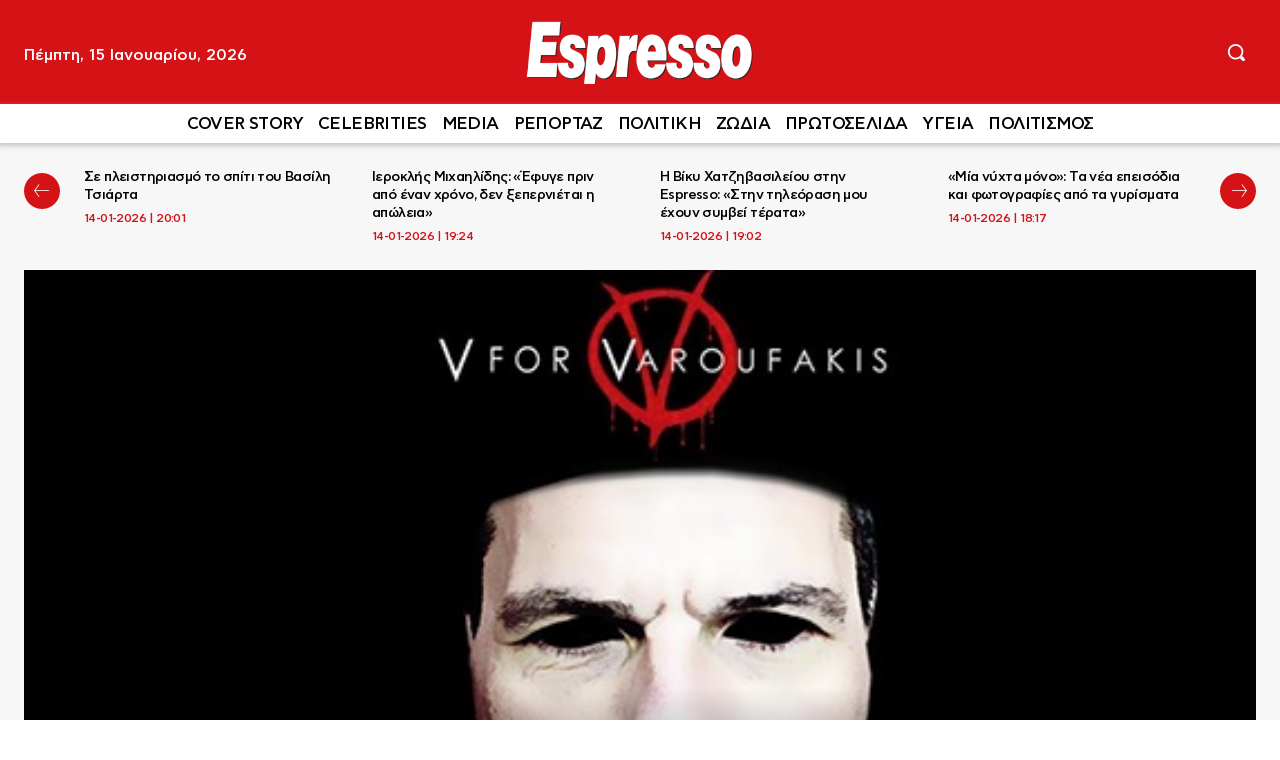

--- FILE ---
content_type: text/html; charset=UTF-8
request_url: https://www.espressonews.gr/reportaz/44048/ta-spai-to-facebook-tou-giani-varoufaki/
body_size: 47415
content:
<!doctype html ><html lang="el" prefix="og: https://ogp.me/ns#"><head><title>Τα... σπάει το facebook του Γιάνη Βαρουφάκη!</title><meta charset="UTF-8" /><meta name="viewport" content="width=device-width, initial-scale=1.0"><link rel="pingback" href="https://www.espressonews.gr/xmlrpc.php" /><meta name="publish-date" content="2019-09-12" /><link href='https://www.espressonews.gr/wp-content/themes/Newspaper/images/icons/newspaper.woff?24' rel='preload' as='font' type='font/woff' crossorigin><link rel="preload" fetchpriority="high" as="image" href="https://www.espressonews.gr/wp-content/uploads/2015/02/ew4rqw34tr.jpg"(max-width: 630px) 100vw, 630px/><meta name="description" content="Πάνω από 33.200 άτομα (μέχρι χθες βράδυ) ακολουθούσαν τη σελίδα V for Varoufakis, η οποία είναι εμπνευσμένη από το περίφημο κόμικς «V for Vendetta»"/><meta name="robots" content="follow, index, max-snippet:-1, max-video-preview:-1, max-image-preview:large"/><link rel="canonical" href="https://www.espressonews.gr/reportaz/44048/ta-spai-to-facebook-tou-giani-varoufaki/" /><meta property="og:locale" content="el_GR" /><meta property="og:type" content="article" /><meta property="og:title" content="Τα... σπάει το facebook του Γιάνη Βαρουφάκη!" /><meta property="og:description" content="Πάνω από 33.200 άτομα (μέχρι χθες βράδυ) ακολουθούσαν τη σελίδα V for Varoufakis, η οποία είναι εμπνευσμένη από το περίφημο κόμικς «V for Vendetta»" /><meta property="og:url" content="https://www.espressonews.gr/reportaz/44048/ta-spai-to-facebook-tou-giani-varoufaki/" /><meta property="og:site_name" content="Espresso" /><meta property="article:publisher" content="https://www.facebook.com/espressonews.gr/" /><meta property="article:section" content="ΡΕΠΟΡΤΑΖ" /><meta property="og:updated_time" content="2019-09-12T16:05:26+03:00" /><meta property="fb:app_id" content="698657293949104" /><meta property="og:image" content="https://www.espressonews.gr/wp-content/uploads/2015/02/ew4rqw34tr.jpg" /><meta property="og:image:secure_url" content="https://www.espressonews.gr/wp-content/uploads/2015/02/ew4rqw34tr.jpg" /><meta property="og:image:width" content="630" /><meta property="og:image:height" content="322" /><meta property="og:image:alt" content="ew4rqw34tr" /><meta property="og:image:type" content="image/jpeg" /><meta property="article:published_time" content="2015-02-03T15:59:11+02:00" /><meta property="article:modified_time" content="2019-09-12T16:05:26+03:00" /><meta name="twitter:card" content="summary_large_image" /><meta name="twitter:title" content="Τα... σπάει το facebook του Γιάνη Βαρουφάκη!" /><meta name="twitter:description" content="Πάνω από 33.200 άτομα (μέχρι χθες βράδυ) ακολουθούσαν τη σελίδα V for Varoufakis, η οποία είναι εμπνευσμένη από το περίφημο κόμικς «V for Vendetta»" /><meta name="twitter:image" content="https://www.espressonews.gr/wp-content/uploads/2015/02/ew4rqw34tr.jpg" /><meta name="twitter:label1" content="Written by" /><meta name="twitter:data1" content="Espresso" /><meta name="twitter:label2" content="Time to read" /><meta name="twitter:data2" content="1 minute" /> <script type="application/ld+json" class="rank-math-schema">{"@context":"https://schema.org","@graph":[{"@type":"Organization","@id":"https://www.espressonews.gr/#organization","name":"Espresso","sameAs":["https://www.facebook.com/espressonews.gr/"],"logo":{"@type":"ImageObject","@id":"https://www.espressonews.gr/#logo","url":"https://www.espressonews.gr/wp-content/uploads/2020/05/favicon-512x512-1.png","contentUrl":"https://www.espressonews.gr/wp-content/uploads/2020/05/favicon-512x512-1.png","caption":"Espresso","inLanguage":"el","width":"512","height":"512"}},{"@type":"WebSite","@id":"https://www.espressonews.gr/#website","url":"https://www.espressonews.gr","name":"Espresso","publisher":{"@id":"https://www.espressonews.gr/#organization"},"inLanguage":"el"},{"@type":"ImageObject","@id":"https://www.espressonews.gr/wp-content/uploads/2015/02/ew4rqw34tr.jpg","url":"https://www.espressonews.gr/wp-content/uploads/2015/02/ew4rqw34tr.jpg","width":"630","height":"322","caption":"ew4rqw34tr","inLanguage":"el"},{"@type":"WebPage","@id":"https://www.espressonews.gr/reportaz/44048/ta-spai-to-facebook-tou-giani-varoufaki/#webpage","url":"https://www.espressonews.gr/reportaz/44048/ta-spai-to-facebook-tou-giani-varoufaki/","name":"\u03a4\u03b1... \u03c3\u03c0\u03ac\u03b5\u03b9 \u03c4\u03bf facebook \u03c4\u03bf\u03c5 \u0393\u03b9\u03ac\u03bd\u03b7 \u0392\u03b1\u03c1\u03bf\u03c5\u03c6\u03ac\u03ba\u03b7!","datePublished":"2015-02-03T15:59:11+02:00","dateModified":"2019-09-12T16:05:26+03:00","isPartOf":{"@id":"https://www.espressonews.gr/#website"},"primaryImageOfPage":{"@id":"https://www.espressonews.gr/wp-content/uploads/2015/02/ew4rqw34tr.jpg"},"inLanguage":"el"},{"@type":"Person","@id":"https://www.espressonews.gr/author/petr00kos/","name":"Espresso","url":"https://www.espressonews.gr/author/petr00kos/","image":{"@type":"ImageObject","@id":"https://secure.gravatar.com/avatar/225056821937ae1c6fcf3a0754ba217a7ff1b2f41b5822381d879408395f2481?s=96&amp;d=mm&amp;r=g","url":"https://secure.gravatar.com/avatar/225056821937ae1c6fcf3a0754ba217a7ff1b2f41b5822381d879408395f2481?s=96&amp;d=mm&amp;r=g","caption":"Espresso","inLanguage":"el"},"worksFor":{"@id":"https://www.espressonews.gr/#organization"}},{"@type":"NewsArticle","headline":"\u03a4\u03b1... \u03c3\u03c0\u03ac\u03b5\u03b9 \u03c4\u03bf facebook \u03c4\u03bf\u03c5 \u0393\u03b9\u03ac\u03bd\u03b7 \u0392\u03b1\u03c1\u03bf\u03c5\u03c6\u03ac\u03ba\u03b7!","datePublished":"2015-02-03T15:59:11+02:00","dateModified":"2019-09-12T16:05:26+03:00","author":{"@id":"https://www.espressonews.gr/author/petr00kos/","name":"Espresso"},"publisher":{"@id":"https://www.espressonews.gr/#organization"},"description":"\u03a0\u03ac\u03bd\u03c9 \u03b1\u03c0\u03cc 33.200 \u03ac\u03c4\u03bf\u03bc\u03b1 (\u03bc\u03ad\u03c7\u03c1\u03b9 \u03c7\u03b8\u03b5\u03c2 \u03b2\u03c1\u03ac\u03b4\u03c5) \u03b1\u03ba\u03bf\u03bb\u03bf\u03c5\u03b8\u03bf\u03cd\u03c3\u03b1\u03bd \u03c4\u03b7 \u03c3\u03b5\u03bb\u03af\u03b4\u03b1 V for Varoufakis, \u03b7 \u03bf\u03c0\u03bf\u03af\u03b1 \u03b5\u03af\u03bd\u03b1\u03b9 \u03b5\u03bc\u03c0\u03bd\u03b5\u03c5\u03c3\u03bc\u03ad\u03bd\u03b7 \u03b1\u03c0\u03cc \u03c4\u03bf \u03c0\u03b5\u03c1\u03af\u03c6\u03b7\u03bc\u03bf \u03ba\u03cc\u03bc\u03b9\u03ba\u03c2 \u00abV for Vendetta\u00bb","name":"\u03a4\u03b1... \u03c3\u03c0\u03ac\u03b5\u03b9 \u03c4\u03bf facebook \u03c4\u03bf\u03c5 \u0393\u03b9\u03ac\u03bd\u03b7 \u0392\u03b1\u03c1\u03bf\u03c5\u03c6\u03ac\u03ba\u03b7!","@id":"https://www.espressonews.gr/reportaz/44048/ta-spai-to-facebook-tou-giani-varoufaki/#richSnippet","isPartOf":{"@id":"https://www.espressonews.gr/reportaz/44048/ta-spai-to-facebook-tou-giani-varoufaki/#webpage"},"image":{"@id":"https://www.espressonews.gr/wp-content/uploads/2015/02/ew4rqw34tr.jpg"},"inLanguage":"el","mainEntityOfPage":{"@id":"https://www.espressonews.gr/reportaz/44048/ta-spai-to-facebook-tou-giani-varoufaki/#webpage"}}]}</script> <link rel='dns-prefetch' href='//stats.wp.com' /><link rel='dns-prefetch' href='//ads.pubmatic.com' /><link rel='dns-prefetch' href='//securepubads.g.doubleclick.net' /><link rel='dns-prefetch' href='//quantcast.mgr.consensu.org' /><link rel='dns-prefetch' href='//cdn.onesignal.com' /><link rel='dns-prefetch' href='//cdn.orangeclickmedia.com' /><link rel='dns-prefetch' href='//certify-js.alexametrics.com' /><link rel='dns-prefetch' href='//www.google-analytics.com' /><link rel='dns-prefetch' href='//platform-api.sharethis.com' /><link rel='dns-prefetch' href='//patgsrv.com' /><link rel='dns-prefetch' href='//domslc.com' /><link rel='dns-prefetch' href='//vidstat.taboola.com' /><link rel='dns-prefetch' href='//cdn.taboola.com' /><link rel='dns-prefetch' href='//cds.taboola.com' /><link rel="alternate" type="application/rss+xml" title="Ροή RSS &raquo; Espresso" href="https://www.espressonews.gr/feed/" /><link rel="alternate" type="application/rss+xml" title="Ροή Σχολίων &raquo; Espresso" href="https://www.espressonews.gr/comments/feed/" /><link rel="alternate" title="oEmbed (JSON)" type="application/json+oembed" href="https://www.espressonews.gr/wp-json/oembed/1.0/embed?url=https%3A%2F%2Fwww.espressonews.gr%2Freportaz%2F44048%2Fta-spai-to-facebook-tou-giani-varoufaki%2F" /><link rel="alternate" title="oEmbed (XML)" type="text/xml+oembed" href="https://www.espressonews.gr/wp-json/oembed/1.0/embed?url=https%3A%2F%2Fwww.espressonews.gr%2Freportaz%2F44048%2Fta-spai-to-facebook-tou-giani-varoufaki%2F&#038;format=xml" /><style id='wp-img-auto-sizes-contain-inline-css' type='text/css'>img:is([sizes=auto i],[sizes^="auto," i]){contain-intrinsic-size:3000px 1500px}
/*# sourceURL=wp-img-auto-sizes-contain-inline-css */</style><link rel='stylesheet' id='ep_general_styles-css' href='https://www.espressonews.gr/wp-content/plugins/elasticpress/dist/css/general-styles.css?ver=66295efe92a630617c00' type='text/css' media='all' /><link rel='stylesheet' id='td-plugin-multi-purpose-css' href='https://www.espressonews.gr/wp-content/plugins/td-composer/td-multi-purpose/style.css?ver=7cd248d7ca13c255207c3f8b916c3f00' type='text/css' media='all' /><link rel='stylesheet' id='td-theme-css' href='https://www.espressonews.gr/wp-content/themes/Newspaper/style.css?ver=12.7.3' type='text/css' media='all' /><link rel='stylesheet' id='td-theme-child-css' href='https://www.espressonews.gr/wp-content/themes/Newspaper-child/style.css?ver=12.7.3c' type='text/css' media='all' /><link rel='stylesheet' id='td-multipurpose-css' href='https://www.espressonews.gr/wp-content/plugins/td-composer/assets/fonts/td-multipurpose/td-multipurpose.css?ver=7cd248d7ca13c255207c3f8b916c3f00' type='text/css' media='all' /><link rel='stylesheet' id='td-legacy-framework-front-style-css' href='https://www.espressonews.gr/wp-content/plugins/td-composer/legacy/Newspaper/assets/css/td_legacy_main.css?ver=7cd248d7ca13c255207c3f8b916c3f00' type='text/css' media='all' /><link rel='stylesheet' id='tdb_style_cloud_templates_front-css' href='https://www.espressonews.gr/wp-content/plugins/td-cloud-library/assets/css/tdb_main.css?ver=6127d3b6131f900b2e62bb855b13dc3b' type='text/css' media='all' /> <script type="ac1ff3e00d25632224fdd5f8-text/javascript" src="https://www.espressonews.gr/wp-includes/js/jquery/jquery.min.js?ver=3.7.1" id="jquery-core-js"></script> <link rel="https://api.w.org/" href="https://www.espressonews.gr/wp-json/" /><link rel="alternate" title="JSON" type="application/json" href="https://www.espressonews.gr/wp-json/wp/v2/posts/44048" /><link rel="EditURI" type="application/rsd+xml" title="RSD" href="https://www.espressonews.gr/xmlrpc.php?rsd" /><meta name="generator" content="WordPress 6.9" /><link rel='shortlink' href='https://www.espressonews.gr/?p=44048' /><style>img#wpstats{display:none}</style> <script type="ac1ff3e00d25632224fdd5f8-text/javascript">window.tdb_global_vars = {"wpRestUrl":"https:\/\/www.espressonews.gr\/wp-json\/","permalinkStructure":"\/%category%\/%post_id%\/%postname%\/"};
        window.tdb_p_autoload_vars = {"isAjax":false,"isAdminBarShowing":false,"autoloadStatus":"off","origPostEditUrl":null};</script>  <script type="ac1ff3e00d25632224fdd5f8-text/javascript" id="td-generated-header-js">var tdBlocksArray = []; //here we store all the items for the current page

	    // td_block class - each ajax block uses a object of this class for requests
	    function tdBlock() {
		    this.id = '';
		    this.block_type = 1; //block type id (1-234 etc)
		    this.atts = '';
		    this.td_column_number = '';
		    this.td_current_page = 1; //
		    this.post_count = 0; //from wp
		    this.found_posts = 0; //from wp
		    this.max_num_pages = 0; //from wp
		    this.td_filter_value = ''; //current live filter value
		    this.is_ajax_running = false;
		    this.td_user_action = ''; // load more or infinite loader (used by the animation)
		    this.header_color = '';
		    this.ajax_pagination_infinite_stop = ''; //show load more at page x
	    }

        // td_js_generator - mini detector
        ( function () {
            var htmlTag = document.getElementsByTagName("html")[0];

	        if ( navigator.userAgent.indexOf("MSIE 10.0") > -1 ) {
                htmlTag.className += ' ie10';
            }

            if ( !!navigator.userAgent.match(/Trident.*rv\:11\./) ) {
                htmlTag.className += ' ie11';
            }

	        if ( navigator.userAgent.indexOf("Edge") > -1 ) {
                htmlTag.className += ' ieEdge';
            }

            if ( /(iPad|iPhone|iPod)/g.test(navigator.userAgent) ) {
                htmlTag.className += ' td-md-is-ios';
            }

            var user_agent = navigator.userAgent.toLowerCase();
            if ( user_agent.indexOf("android") > -1 ) {
                htmlTag.className += ' td-md-is-android';
            }

            if ( -1 !== navigator.userAgent.indexOf('Mac OS X')  ) {
                htmlTag.className += ' td-md-is-os-x';
            }

            if ( /chrom(e|ium)/.test(navigator.userAgent.toLowerCase()) ) {
               htmlTag.className += ' td-md-is-chrome';
            }

            if ( -1 !== navigator.userAgent.indexOf('Firefox') ) {
                htmlTag.className += ' td-md-is-firefox';
            }

            if ( -1 !== navigator.userAgent.indexOf('Safari') && -1 === navigator.userAgent.indexOf('Chrome') ) {
                htmlTag.className += ' td-md-is-safari';
            }

            if( -1 !== navigator.userAgent.indexOf('IEMobile') ){
                htmlTag.className += ' td-md-is-iemobile';
            }

        })();

        var tdLocalCache = {};

        ( function () {
            "use strict";

            tdLocalCache = {
                data: {},
                remove: function (resource_id) {
                    delete tdLocalCache.data[resource_id];
                },
                exist: function (resource_id) {
                    return tdLocalCache.data.hasOwnProperty(resource_id) && tdLocalCache.data[resource_id] !== null;
                },
                get: function (resource_id) {
                    return tdLocalCache.data[resource_id];
                },
                set: function (resource_id, cachedData) {
                    tdLocalCache.remove(resource_id);
                    tdLocalCache.data[resource_id] = cachedData;
                }
            };
        })();

    
    
var td_viewport_interval_list=[{"limitBottom":767,"sidebarWidth":228},{"limitBottom":1018,"sidebarWidth":300},{"limitBottom":1140,"sidebarWidth":324}];
var tdc_is_installed="yes";
var tdc_domain_active=false;
var td_ajax_url="https:\/\/www.espressonews.gr\/wp-admin\/admin-ajax.php?td_theme_name=Newspaper&v=12.7.3";
var td_get_template_directory_uri="https:\/\/www.espressonews.gr\/wp-content\/plugins\/td-composer\/legacy\/common";
var tds_snap_menu="";
var tds_logo_on_sticky="";
var tds_header_style="";
var td_please_wait="\u03a0\u03b1\u03c1\u03b1\u03ba\u03b1\u03bb\u03bf\u03cd\u03bc\u03b5 \u03c0\u03b5\u03c1\u03b9\u03bc\u03ad\u03bd\u03b5\u03c4\u03b5...";
var td_email_user_pass_incorrect="\u03a7\u03c1\u03ae\u03c3\u03c4\u03b7\u03c2 \u03ae \u03ba\u03c9\u03b4\u03b9\u03ba\u03cc\u03c2 \u03bb\u03b1\u03bd\u03b8\u03b1\u03c3\u03bc\u03ad\u03bd\u03bf\u03c2!";
var td_email_user_incorrect="Email \u03ae \u03cc\u03bd\u03bf\u03bc\u03b1 \u03c7\u03c1\u03ae\u03c3\u03c4\u03b7 \u03bb\u03b1\u03bd\u03b8\u03b1\u03c3\u03bc\u03ad\u03bd\u03bf!";
var td_email_incorrect="\u0395\u03a3";
var td_user_incorrect="Username incorrect!";
var td_email_user_empty="Email or username empty!";
var td_pass_empty="Pass empty!";
var td_pass_pattern_incorrect="Invalid Pass Pattern!";
var td_retype_pass_incorrect="Retyped Pass incorrect!";
var tds_more_articles_on_post_enable="";
var tds_more_articles_on_post_time_to_wait="";
var tds_more_articles_on_post_pages_distance_from_top=0;
var tds_captcha="";
var tds_theme_color_site_wide="#d51317";
var tds_smart_sidebar="enabled";
var tdThemeName="Newspaper";
var tdThemeNameWl="Newspaper";
var td_magnific_popup_translation_tPrev="\u03a0\u03c1\u03bf\u03b7\u03b3\u03bf\u03cd\u03bc\u03b5\u03bd\u03bf (\u039a\u03bf\u03c5\u03bc\u03c0\u03af \u03b1\u03c1\u03b9\u03c3\u03c4\u03b5\u03c1\u03bf\u03cd \u03b2\u03ad\u03bb\u03bf\u03c5\u03c2)";
var td_magnific_popup_translation_tNext="\u0395\u03c0\u03cc\u03bc\u03b5\u03bd\u03bf (\u039a\u03bf\u03c5\u03bc\u03c0\u03af \u03b4\u03b5\u03be\u03b9\u03bf\u03cd \u03b2\u03ad\u03bb\u03bf\u03c5\u03c2)";
var td_magnific_popup_translation_tCounter="%curr% \u03b1\u03c0\u03cc %total%";
var td_magnific_popup_translation_ajax_tError="\u03a4\u03bf \u03c0\u03b5\u03c1\u03b9\u03b5\u03c7\u03cc\u03bc\u03b5\u03bd\u03bf \u03b1\u03c0\u03cc %url% \u03b4\u03b5\u03bd \u03ae\u03c4\u03b1\u03bd \u03b4\u03c5\u03bd\u03b1\u03c4\u03cc \u03bd\u03b1 \u03c6\u03bf\u03c1\u03c4\u03c9\u03b8\u03b5\u03af.";
var td_magnific_popup_translation_image_tError="\u0397 \u03b5\u03b9\u03ba\u03cc\u03bd\u03b1 #%curr% \u03b4\u03b5\u03bd \u03ae\u03c4\u03b1\u03bd \u03b4\u03c5\u03bd\u03b1\u03c4\u03cc \u03bd\u03b1 \u03c6\u03bf\u03c1\u03c4\u03c9\u03b8\u03b5\u03af.";
var tdBlockNonce="fd94944d67";
var tdMobileMenu="enabled";
var tdMobileSearch="enabled";
var tdDateNamesI18n={"month_names":["\u0399\u03b1\u03bd\u03bf\u03c5\u03ac\u03c1\u03b9\u03bf\u03c2","\u03a6\u03b5\u03b2\u03c1\u03bf\u03c5\u03ac\u03c1\u03b9\u03bf\u03c2","\u039c\u03ac\u03c1\u03c4\u03b9\u03bf\u03c2","\u0391\u03c0\u03c1\u03af\u03bb\u03b9\u03bf\u03c2","\u039c\u03ac\u03b9\u03bf\u03c2","\u0399\u03bf\u03cd\u03bd\u03b9\u03bf\u03c2","\u0399\u03bf\u03cd\u03bb\u03b9\u03bf\u03c2","\u0391\u03cd\u03b3\u03bf\u03c5\u03c3\u03c4\u03bf\u03c2","\u03a3\u03b5\u03c0\u03c4\u03ad\u03bc\u03b2\u03c1\u03b9\u03bf\u03c2","\u039f\u03ba\u03c4\u03ce\u03b2\u03c1\u03b9\u03bf\u03c2","\u039d\u03bf\u03ad\u03bc\u03b2\u03c1\u03b9\u03bf\u03c2","\u0394\u03b5\u03ba\u03ad\u03bc\u03b2\u03c1\u03b9\u03bf\u03c2"],"month_names_short":["\u0399\u03b1\u03bd","\u03a6\u03b5\u03b2","\u039c\u03b1\u03c1","\u0391\u03c0\u03c1","\u039c\u03ac\u03b9","\u0399\u03bf\u03cd\u03bd","\u0399\u03bf\u03cd\u03bb","\u0391\u03c5\u03b3","\u03a3\u03b5\u03c0","\u039f\u03ba\u03c4","\u039d\u03bf\u03ad","\u0394\u03b5\u03ba"],"day_names":["\u039a\u03c5\u03c1\u03b9\u03b1\u03ba\u03ae","\u0394\u03b5\u03c5\u03c4\u03ad\u03c1\u03b1","\u03a4\u03c1\u03af\u03c4\u03b7","\u03a4\u03b5\u03c4\u03ac\u03c1\u03c4\u03b7","\u03a0\u03ad\u03bc\u03c0\u03c4\u03b7","\u03a0\u03b1\u03c1\u03b1\u03c3\u03ba\u03b5\u03c5\u03ae","\u03a3\u03ac\u03b2\u03b2\u03b1\u03c4\u03bf"],"day_names_short":["\u039a\u03c5","\u0394\u03b5","\u03a4\u03c1","\u03a4\u03b5","\u03a0\u03b5","\u03a0\u03b1","\u03a3\u03b1"]};
var tdb_modal_confirm="\u03b1\u03c0\u03bf\u03b8\u03b7\u03ba\u03b5\u03cd\u03c3\u03b5\u03c4\u03b5";
var tdb_modal_cancel="\u039c\u03b1\u03c4\u03b1\u03af\u03c9\u03c3\u03b7";
var tdb_modal_confirm_alt="\u039d\u03b1\u03af";
var tdb_modal_cancel_alt="\u03cc\u03c7\u03b9";
var td_deploy_mode="deploy";
var td_ad_background_click_link="";
var td_ad_background_click_target="";</script> <link rel="apple-touch-icon" sizes="180x180" href="/apple-touch-icon.png?v=xQOG45eONN"><link rel="icon" type="image/png" sizes="32x32" href="/favicon-32x32.png?v=xQOG45eONN"><link rel="icon" type="image/png" sizes="16x16" href="/favicon-16x16.png?v=xQOG45eONN"><link rel="mask-icon" href="/safari-pinned-tab.svg?v=xQOG45eONN" color="#5bbad5"><link rel="shortcut icon" href="/favicon.ico?v=xQOG45eONN"><meta name="apple-mobile-web-app-title" content="Espresso"><meta name="application-name" content="Espresso"><meta name="msapplication-TileColor" content="#ffc40d"><meta name="theme-color" content="#ffffff"> <script async src="https://www.googletagmanager.com/gtag/js?id=UA-1799348-8" type="ac1ff3e00d25632224fdd5f8-text/javascript"></script> <script type="ac1ff3e00d25632224fdd5f8-text/javascript">window.dataLayer = window.dataLayer || [];
  function gtag(){dataLayer.push(arguments);}
  gtag('js', new Date());

  gtag('config', 'UA-1799348-8');</script><link rel="icon" href="https://www.espressonews.gr/wp-content/uploads/2019/09/favicon.png" sizes="32x32" /><link rel="icon" href="https://www.espressonews.gr/wp-content/uploads/2019/09/favicon.png" sizes="192x192" /><link rel="apple-touch-icon" href="https://www.espressonews.gr/wp-content/uploads/2019/09/favicon.png" /><meta name="msapplication-TileImage" content="https://www.espressonews.gr/wp-content/uploads/2019/09/favicon.png" /> <script async src="https://securepubads.g.doubleclick.net/tag/js/gpt.js" type="ac1ff3e00d25632224fdd5f8-text/javascript"></script> <script type="ac1ff3e00d25632224fdd5f8-text/javascript">var googletag = googletag || {};
        googletag.cmd = googletag.cmd || [];
        var mdAdsConsoleLogging = false;
        
        // MINOANDESIGN logging helper
        function MINOANDESIGNLog(message, data = null) {
            if (!mdAdsConsoleLogging) return;
            
            var timestamp = new Date().toLocaleTimeString();
            if (data) {
                console.log('%c[MINOANDESIGN ' + timestamp + '] ' + message, 'color: #3498db; font-weight: bold;', data);
            } else {
                console.log('%c[MINOANDESIGN ' + timestamp + '] ' + message, 'color: #3498db; font-weight: bold;');
            }
        }</script> <style>/* Essential Ad Styles */
        .centered {
            clear: both;
            width: 100%;
            display: inline-block;
            text-align: center;
            margin: 15px auto;
        }
        
        .gAdLeft {
            float: left;
            margin: 0 15px 0 0;
        }
        
        @media (min-width: 768px) {
            .mobile_only { display: none !important; }
        }
        
        @media (max-width: 767px) {
            .desktop_only { display: none !important; }
            .gAdLeft {
                float: none !important;
                width: 100%;
                text-align: center;
                margin: 5px auto 1.75em auto !important;
            }
        }</style> <script type="ac1ff3e00d25632224fdd5f8-text/javascript">let isMobile = false;
        
        MINOANDESIGNLog('🚀 Initializing Ad Manager');
        MINOANDESIGNLog('Device type: ' + (isMobile ? 'Mobile' : 'Desktop'));
        MINOANDESIGNLog('Domain: espressonews.gr');
        MINOANDESIGNLog('Network Code: 108383108');

        googletag.cmd.push(function () {
            MINOANDESIGNLog('📊 Starting GPT configuration');
            
            // Size mappings
            var inline_mb_only = googletag.sizeMapping()
                .addSize([0, 0], [[300, 600], [300, 250]])
                .addSize([768, 0], [])
                .build();

            var inline1 = googletag.sizeMapping()
                .addSize([0, 0], [[300, 600], [300, 250]])
                .addSize([388, 0], [[300, 600], [336, 280], [300, 250]])
                .addSize([768, 0], [[336, 280], [300, 250]])
                .addSize([1024, 0], [[336, 280], [300, 250]])
                .build();

            var inline2 = googletag.sizeMapping()
                .addSize([0, 0], [[300, 250]])
                .addSize([388, 0], [[336, 280], [300, 250]])
                .addSize([768, 0], [[336, 280], [300, 250]])
                .addSize([1024, 0], [[336, 280], [300, 250]])
                .build();

            var billboard = googletag.sizeMapping()
                .addSize([0, 0], [[300, 250], [320, 100], [320, 50]])
                .addSize([340, 0], [[336, 280], [300, 250], [320, 100], [320, 50]])
                .addSize([768, 0], [[728, 90]])
                .addSize([1024, 0], [[970, 250], [970, 90], [728, 90]])
                .build();

            var sidebar1 = googletag.sizeMapping()
                .addSize([0, 0], [[300, 600], [300, 250]])
                .addSize([340, 0], [[300, 600], [336, 280], [300, 250]])
                .addSize([768, 0], [[300, 250]])
                .addSize([1024, 0], [[300, 250]])
                .build();
			
            var sidebar = googletag.sizeMapping()
                .addSize([0, 0], [])
                .addSize([340, 0], [])
                .addSize([768, 0], [[300, 600], [300, 250]])
                .addSize([1024, 0], [[300, 600], [300, 250]])
                .build();

		    var infeed = googletag.sizeMapping()
                .addSize([0, 0], [300, 250])
                .addSize([768, 0], [])
                .addSize([1024, 0], [])
                .build();

            var adCount = 0;
            
            // Page targeting parameters
            var targetingParams = {};
            
                        targetingParams.type = 'post';
                        
                        
                        
                        
                        
                        targetingParams.id = '44048';
                        
            if (mdAdsConsoleLogging) {
                console.group('%c[MINOANDESIGN] Page Summary', 'color: #d35400; font-weight: bold;');
                console.log('Template Type:', targetingParams.type || 'unknown');
                console.log('Network Code: 108383108');
                console.log('Domain: espressonews.gr');
                console.log('Current targeting:', targetingParams);
                console.groupEnd();
            }

                            MINOANDESIGNLog('📄 Defining single post ad slots');
                googletag.defineSlot('/108383108/espressonews.gr/article_end', [[336, 280], [300, 250]], 'MINOANDESIGN-gpt-ad-article_end').defineSizeMapping(inline2).addService(googletag.pubads());
				googletag.defineSlot('/108383108/espressonews.gr/inline1', [[300, 600], [336, 280], [300, 250]], 'MINOANDESIGN-gpt-ad-inline1').defineSizeMapping(inline2).addService(googletag.pubads());
                adCount += 2;

                if (isMobile) {
                    MINOANDESIGNLog('📱 Defining mobile ad slots');
                    googletag.defineSlot('/108383108/espressonews.gr/infeed1', [[300, 600], [336, 280], [300, 250]], 'MINOANDESIGN-gpt-ad-infeed1').defineSizeMapping(infeed).addService(googletag.pubads());
                    googletag.defineSlot('/108383108/espressonews.gr/infeed2', [[300, 600], [336, 280], [300, 250]], 'MINOANDESIGN-gpt-ad-infeed2').defineSizeMapping(infeed).addService(googletag.pubads());
                    googletag.defineSlot('/108383108/espressonews.gr/infeed3', [[300, 600], [336, 280], [300, 250]], 'MINOANDESIGN-gpt-ad-infeed3').defineSizeMapping(infeed).addService(googletag.pubads());
                    googletag.defineSlot('/108383108/espressonews.gr/infeed4', [[300, 600], [336, 280], [300, 250]], 'MINOANDESIGN-gpt-ad-infeed4').defineSizeMapping(infeed).addService(googletag.pubads());
                    adCount += 3;
                                        googletag.defineSlot('/108383108/espressonews.gr/inline2', [[300, 600], [336, 280], [300, 250]], 'MINOANDESIGN-gpt-ad-inline2').defineSizeMapping(inline_mb_only).addService(googletag.pubads());
                    adCount++;
                                                                            }
            
                        if (!isMobile) {
                MINOANDESIGNLog('💻 Defining desktop ad slots');
                googletag.defineSlot('/108383108/espressonews.gr/sidebar1', [[300, 600], [336, 280], [300, 250]], 'MINOANDESIGN-gpt-ad-sidebar1').defineSizeMapping(sidebar).addService(googletag.pubads());
                googletag.defineSlot('/108383108/espressonews.gr/sidebar2', [[300, 600], [336, 280], [300, 250]], 'MINOANDESIGN-gpt-ad-sidebar2').defineSizeMapping(sidebar).addService(googletag.pubads());
                googletag.defineSlot('/108383108/espressonews.gr/sidebar3', [[300, 600], [336, 280], [300, 250]], 'MINOANDESIGN-gpt-ad-sidebar3').defineSizeMapping(sidebar).addService(googletag.pubads());
                googletag.defineSlot('/108383108/espressonews.gr/sidebar4', [[300, 600], [336, 280], [300, 250]], 'MINOANDESIGN-gpt-ad-sidebar4').defineSizeMapping(sidebar).addService(googletag.pubads());
                googletag.defineSlot('/108383108/espressonews.gr/billboard1', [[970, 250], [970, 90], [728, 90], [336, 280], [300, 250], [320, 100], [320, 50]], 'MINOANDESIGN-gpt-ad-billboard1').defineSizeMapping(billboard).addService(googletag.pubads());
                adCount += 5;
            }
            
            			
            
            if (mdAdsConsoleLogging) console.log('Total Ad Positions defined:', adCount);

            // Set targeting
                        googletag.pubads().setTargeting('type', 'post');
            if (mdAdsConsoleLogging) console.warn('MINOANDESIGN Ad Manager: \ntype -> post');
            
            
            
            
            
                        googletag.pubads().setTargeting('id', '44048');
            if (mdAdsConsoleLogging) console.warn('MINOANDESIGN Ad Manager: \nid -> 44048');
            
            
            
                        googletag.pubads().setTargeting('category', ['reportaz']);
            if (mdAdsConsoleLogging) console.warn('MINOANDESIGN Ad Manager: \ncategory -> [reportaz]');
            
            // Event listeners for debugging
            googletag.pubads().addEventListener('slotRenderEnded', function(event) {
                var slotInfo = {
                    advertiserId: event.advertiserId,
                    campaignId: event.campaignId,
                    size: event.size,
                    isEmpty: event.isEmpty
                };
                
                if (event.isEmpty) {
                    MINOANDESIGNLog('⚠️ Empty slot rendered: ' + event.slot.getSlotElementId(), slotInfo);
                } else {
                    MINOANDESIGNLog('✅ Slot rendered: ' + event.slot.getSlotElementId(), slotInfo);
                }
            });
            
            googletag.pubads().addEventListener('impressionViewable', function(event) {
                MINOANDESIGNLog('👁️ Impression viewable: ' + event.slot.getSlotElementId());
            });
            
            googletag.pubads().addEventListener('slotOnload', function(event) {
                MINOANDESIGNLog('📦 Slot loaded: ' + event.slot.getSlotElementId());
            });
            
            googletag.pubads().addEventListener('slotRequested', function(event) {
                MINOANDESIGNLog('🔄 Slot requested: ' + event.slot.getSlotElementId());
            });

            // Configuration
            googletag.pubads().collapseEmptyDivs();
            googletag.pubads().setCentering(true);
            googletag.pubads().enableSingleRequest();
            googletag.pubads().enableLazyLoad({
                fetchMarginPercent: 50,  
                renderMarginPercent: 50,  
                mobileScaling: 1.0  
            });
            
            googletag.enableServices();
            MINOANDESIGNLog('✅ Google Publisher Tag services enabled');
            MINOANDESIGNLog('Device type: ' + (isMobile ? 'Mobile' : 'Desktop'));
            if (mdAdsConsoleLogging) console.log('%c[MINOANDESIGN] Ad Manager initialization complete', 'color: #27ae60; font-weight: bold;');
        });</script> <style id="td-inline-css-aggregated">@media (max-width:767px){.td-header-desktop-wrap{display:none}}@media (min-width:767px){.td-header-mobile-wrap{display:none}}:root{--accent-color:#fff}@font-face{font-family:"CFAstyStd-Bold";src:local("CFAstyStd-Bold"),url("https://www.espressonews.gr/fonts/dehinted-subset-cfastystd-bold-webfont.woff2") format("woff");font-display:swap}@font-face{font-family:"cf_asty_st";src:local("cf_asty_st"),url("https://www.espressonews.gr/fonts/dehinted-subset-cfastystd-book-webfont.woff2") format("woff");font-display:swap}ul.sf-menu>.menu-item>a{font-family:CFAstyStd-Bold}.sf-menu ul .menu-item a{font-family:CFAstyStd-Bold}.td-mobile-content .td-mobile-main-menu>li>a{font-family:cf_asty_st;font-weight:600}.td-mobile-content .sub-menu a{font-family:cf_asty_st;font-weight:600}.td-header-wrap .td-logo-text-container .td-logo-text{font-family:CFAstyStd-Bold}.td-header-wrap .td-logo-text-container .td-tagline-text{font-family:CFAstyStd-Bold}#td-mobile-nav,#td-mobile-nav .wpb_button,.td-search-wrap-mob{font-family:cf_asty_st}.td-page-title,.td-category-title-holder .td-page-title{font-family:"Roboto Condensed";font-weight:900}.td-page-content p,.td-page-content li,.td-page-content .td_block_text_with_title,.wpb_text_column p{font-family:"Roboto Condensed";font-size:18px}.td-page-content h1,.wpb_text_column h1{font-family:"Roboto Condensed";font-weight:bold}.td-page-content h2,.wpb_text_column h2{font-family:"Roboto Condensed";font-weight:bold}.td-page-content h3,.wpb_text_column h3{font-family:"Roboto Condensed";font-weight:bold}.td-page-content h4,.wpb_text_column h4{font-family:"Roboto Condensed";font-weight:bold}.td-page-content h5,.wpb_text_column h5{font-family:"Roboto Condensed";font-weight:bold}.td-page-content h6,.wpb_text_column h6{font-family:"Roboto Condensed";font-weight:bold}body,p{font-family:cf_asty_st}:root{--td_excl_label:'ΑΠΟΚΛΕΙΣΤΙΚΌΣ';--td_theme_color:#d51317;--td_slider_text:rgba(213,19,23,0.7);--td_mobile_menu_color:#ffffff;--td_mobile_gradient_one_mob:#ffffff;--td_mobile_gradient_two_mob:#ffffff;--td_mobile_text_active_color:#000000;--td_mobile_text_color:#e20714}.tdm-btn-style1{background-color:#d51317}.tdm-btn-style2:before{border-color:#d51317}.tdm-btn-style2{color:#d51317}.tdm-btn-style3{-webkit-box-shadow:0 2px 16px #d51317;-moz-box-shadow:0 2px 16px #d51317;box-shadow:0 2px 16px #d51317}.tdm-btn-style3:hover{-webkit-box-shadow:0 4px 26px #d51317;-moz-box-shadow:0 4px 26px #d51317;box-shadow:0 4px 26px #d51317}.tdi_2{min-height:0}.tdi_2>.td-element-style:after{content:''!important;width:100%!important;height:100%!important;position:absolute!important;top:0!important;left:0!important;z-index:0!important;display:block!important;background-color:#ffffff!important}.td-header-mobile-wrap{position:relative;width:100%}@media (max-width:767px){.tdi_2:before{content:'';display:block;width:100vw;height:100%;position:absolute;left:50%;transform:translateX(-50%);box-shadow:0px 2px 10px 0px rgba(0,0,0,0.09);z-index:20;pointer-events:none}@media (max-width:767px){.tdi_2:before{width:100%}}}.tdi_4,.tdi_4 .tdc-columns{min-height:0}.tdi_4>.td-element-style:after{content:''!important;width:100%!important;height:100%!important;position:absolute!important;top:0!important;left:0!important;z-index:0!important;display:block!important;background-color:#d51317!important}.tdi_4,.tdi_4 .tdc-columns{display:block}.tdi_4 .tdc-columns{width:100%}.tdi_4:before,.tdi_4:after{display:table}@media (max-width:767px){.tdi_4,.tdi_4 .tdc-columns{display:flex;flex-direction:row;flex-wrap:nowrap;justify-content:flex-start;align-items:flex-start}.tdi_4 .tdc-columns{width:100%}.tdi_4:before,.tdi_4:after{display:none}}@media (max-width:767px){.tdi_4{padding-top:10px!important;padding-bottom:10px!important;position:relative}}@media (max-width:767px){.tdi_3_rand_style{background-color:#d51317!important}}.tdi_6{vertical-align:baseline}.tdi_6>.wpb_wrapper,.tdi_6>.wpb_wrapper>.tdc-elements{display:block}.tdi_6>.wpb_wrapper>.tdc-elements{width:100%}.tdi_6>.wpb_wrapper>.vc_row_inner{width:auto}.tdi_6>.wpb_wrapper{width:auto;height:auto}@media (max-width:767px){.tdi_7{margin-top:5px!important;margin-right:20px!important;margin-left:0px!important}}.tdb-header-align{vertical-align:middle}.tdb_mobile_menu{margin-bottom:0;clear:none}.tdb_mobile_menu a{display:inline-block!important;position:relative;text-align:center;color:var(--td_theme_color,#4db2ec)}.tdb_mobile_menu a>span{display:flex;align-items:center;justify-content:center}.tdb_mobile_menu svg{height:auto}.tdb_mobile_menu svg,.tdb_mobile_menu svg *{fill:var(--td_theme_color,#4db2ec)}#tdc-live-iframe .tdb_mobile_menu a{pointer-events:none}.td-menu-mob-open-menu{overflow:hidden}.td-menu-mob-open-menu #td-outer-wrap{position:static}.tdi_7{display:inline-block}.tdi_7 .tdb-block-inner{text-align:right}.tdi_7 .tdb-mobile-menu-button i{font-size:22px;width:55px;height:55px;line-height:55px}.tdi_7 .tdb-mobile-menu-button svg{width:22px}.tdi_7 .tdb-mobile-menu-button .tdb-mobile-menu-icon-svg{width:55px;height:55px}.tdi_7 .tdb-mobile-menu-button{color:#ffffff}.tdi_7 .tdb-mobile-menu-button svg,.tdi_7 .tdb-mobile-menu-button svg *{fill:#ffffff}@media (max-width:767px){.tdi_7 .tdb-mobile-menu-button i{font-size:35px;width:35px;height:35px;line-height:35px}.tdi_7 .tdb-mobile-menu-button svg{width:35px}.tdi_7 .tdb-mobile-menu-button .tdb-mobile-menu-icon-svg{width:35px;height:35px}}.tdi_9{vertical-align:baseline}.tdi_9>.wpb_wrapper,.tdi_9>.wpb_wrapper>.tdc-elements{display:block}.tdi_9>.wpb_wrapper>.tdc-elements{width:100%}.tdi_9>.wpb_wrapper>.vc_row_inner{width:auto}.tdi_9>.wpb_wrapper{width:auto;height:auto}@media (max-width:767px){.tdi_9>.wpb_wrapper,.tdi_9>.wpb_wrapper>.tdc-elements{display:flex;flex-direction:row;flex-wrap:nowrap;justify-content:flex-start;align-items:flex-start}.tdi_9>.wpb_wrapper>.tdc-elements{width:100%}.tdi_9>.wpb_wrapper>.vc_row_inner{width:auto}.tdi_9>.wpb_wrapper{width:100%;height:100%}div.tdi_9{width:auto!important}}.tdb_header_logo{margin-bottom:0;clear:none}.tdb_header_logo .tdb-logo-a,.tdb_header_logo h1{display:flex;pointer-events:auto;align-items:flex-start}.tdb_header_logo h1{margin:0;line-height:0}.tdb_header_logo .tdb-logo-img-wrap img{display:block}.tdb_header_logo .tdb-logo-svg-wrap+.tdb-logo-img-wrap{display:none}.tdb_header_logo .tdb-logo-svg-wrap svg{width:50px;display:block;transition:fill .3s ease}.tdb_header_logo .tdb-logo-text-wrap{display:flex}.tdb_header_logo .tdb-logo-text-title,.tdb_header_logo .tdb-logo-text-tagline{-webkit-transition:all 0.2s ease;transition:all 0.2s ease}.tdb_header_logo .tdb-logo-text-title{background-size:cover;background-position:center center;font-size:75px;font-family:serif;line-height:1.1;color:#222;white-space:nowrap}.tdb_header_logo .tdb-logo-text-tagline{margin-top:2px;font-size:12px;font-family:serif;letter-spacing:1.8px;line-height:1;color:#767676}.tdb_header_logo .tdb-logo-icon{position:relative;font-size:46px;color:#000}.tdb_header_logo .tdb-logo-icon-svg{line-height:0}.tdb_header_logo .tdb-logo-icon-svg svg{width:46px;height:auto}.tdb_header_logo .tdb-logo-icon-svg svg,.tdb_header_logo .tdb-logo-icon-svg svg *{fill:#000}.tdi_10{display:inline-block}.tdi_10 .tdb-logo-a,.tdi_10 h1{flex-direction:row;align-items:center;justify-content:flex-start}.tdi_10 .tdb-logo-svg-wrap{display:block}.tdi_10 .tdb-logo-svg-wrap+.tdb-logo-img-wrap{display:none}.tdi_10 .tdb-logo-img-wrap{display:block}.tdi_10 .tdb-logo-text-tagline{margin-top:2px;margin-left:0;display:block}.tdi_10 .tdb-logo-text-title{display:block}.tdi_10 .tdb-logo-text-wrap{flex-direction:column;align-items:flex-start}.tdi_10 .tdb-logo-icon{top:0px;display:block}@media (max-width:767px){.tdb_header_logo .tdb-logo-text-title{font-size:36px}}@media (max-width:767px){.tdb_header_logo .tdb-logo-text-tagline{font-size:11px}}@media (max-width:767px){.tdi_10 .tdb-logo-img{max-width:160px}}.tdi_12{vertical-align:baseline}.tdi_12>.wpb_wrapper,.tdi_12>.wpb_wrapper>.tdc-elements{display:block}.tdi_12>.wpb_wrapper>.tdc-elements{width:100%}.tdi_12>.wpb_wrapper>.vc_row_inner{width:auto}.tdi_12>.wpb_wrapper{width:auto;height:auto}@media (max-width:767px){.tdi_13{margin-top:5px!important}}.tdb_mobile_search{margin-bottom:0;clear:none}.tdb_mobile_search a{display:inline-block!important;position:relative;text-align:center;color:var(--td_theme_color,#4db2ec)}.tdb_mobile_search a>span{display:flex;align-items:center;justify-content:center}.tdb_mobile_search svg{height:auto}.tdb_mobile_search svg,.tdb_mobile_search svg *{fill:var(--td_theme_color,#4db2ec)}#tdc-live-iframe .tdb_mobile_search a{pointer-events:none}.td-search-opened{overflow:hidden}.td-search-opened #td-outer-wrap{position:static}.td-search-opened .td-search-wrap-mob{position:fixed;height:calc(100% + 1px)}.td-search-opened .td-drop-down-search{height:calc(100% + 1px);overflow-y:scroll;overflow-x:hidden}.tdi_13{display:inline-block;float:right;clear:none}.tdi_13 .tdb-block-inner{text-align:right}.tdi_13 .tdb-header-search-button-mob i{font-size:22px;width:55px;height:55px;line-height:55px}.tdi_13 .tdb-header-search-button-mob svg{width:22px}.tdi_13 .tdb-header-search-button-mob .tdb-mobile-search-icon-svg{width:55px;height:55px;display:flex;justify-content:center}.tdi_13 .tdb-header-search-button-mob{color:#ffffff}.tdi_13 .tdb-header-search-button-mob svg,.tdi_13 .tdb-header-search-button-mob svg *{fill:#ffffff}.tdi_13 .tdb-header-search-button-mob:hover{color:#ffffff}@media (max-width:767px){.tdi_13 .tdb-header-search-button-mob i{font-size:35px;width:31.5px;height:31.5px;line-height:31.5px}.tdi_13 .tdb-header-search-button-mob svg{width:35px}.tdi_13 .tdb-header-search-button-mob .tdb-mobile-search-icon-svg{width:31.5px;height:31.5px;display:flex;justify-content:center}}.tdi_15{min-height:0}.tdi_15>.td-element-style:after{content:''!important;width:100%!important;height:100%!important;position:absolute!important;top:0!important;left:0!important;z-index:0!important;display:block!important;background-color:#ffffff!important}.td-header-mobile-sticky-wrap.td-header-active{opacity:1}.td-header-mobile-sticky-wrap{-webkit-transition:all 0.3s ease-in-out;-moz-transition:all 0.3s ease-in-out;-o-transition:all 0.3s ease-in-out;transition:all 0.3s ease-in-out}@media (max-width:767px){.tdi_15:before{content:'';display:block;width:100vw;height:100%;position:absolute;left:50%;transform:translateX(-50%);box-shadow:0px 2px 10px 0px rgba(0,0,0,0.09);z-index:20;pointer-events:none}.td-header-mobile-sticky-wrap{transform:translateY(-120%);-webkit-transform:translateY(-120%);-moz-transform:translateY(-120%);-ms-transform:translateY(-120%);-o-transform:translateY(-120%)}.td-header-mobile-sticky-wrap.td-header-active{transform:translateY(0);-webkit-transform:translateY(0);-moz-transform:translateY(0);-ms-transform:translateY(0);-o-transform:translateY(0)}@media (max-width:767px){.tdi_15:before{width:100%}}}.tdi_17,.tdi_17 .tdc-columns{min-height:0}.tdi_17>.td-element-style:after{content:''!important;width:100%!important;height:100%!important;position:absolute!important;top:0!important;left:0!important;z-index:0!important;display:block!important;background-color:#d51317!important}.tdi_17,.tdi_17 .tdc-columns{display:block}.tdi_17 .tdc-columns{width:100%}.tdi_17:before,.tdi_17:after{display:table}@media (max-width:767px){.tdi_17,.tdi_17 .tdc-columns{display:flex;flex-direction:row;flex-wrap:nowrap;justify-content:flex-start;align-items:flex-start}.tdi_17 .tdc-columns{width:100%}.tdi_17:before,.tdi_17:after{display:none}}@media (max-width:767px){.tdi_17{padding-top:10px!important;padding-bottom:10px!important;position:relative}}@media (max-width:767px){.tdi_16_rand_style{background-color:#d51317!important}}.tdi_19{vertical-align:baseline}.tdi_19>.wpb_wrapper,.tdi_19>.wpb_wrapper>.tdc-elements{display:block}.tdi_19>.wpb_wrapper>.tdc-elements{width:100%}.tdi_19>.wpb_wrapper>.vc_row_inner{width:auto}.tdi_19>.wpb_wrapper{width:auto;height:auto}@media (max-width:767px){.tdi_20{margin-top:5px!important;margin-right:20px!important;margin-left:0px!important}}.tdi_20{display:inline-block}.tdi_20 .tdb-block-inner{text-align:right}.tdi_20 .tdb-mobile-menu-button i{font-size:22px;width:55px;height:55px;line-height:55px}.tdi_20 .tdb-mobile-menu-button svg{width:22px}.tdi_20 .tdb-mobile-menu-button .tdb-mobile-menu-icon-svg{width:55px;height:55px}.tdi_20 .tdb-mobile-menu-button{color:#ffffff}.tdi_20 .tdb-mobile-menu-button svg,.tdi_20 .tdb-mobile-menu-button svg *{fill:#ffffff}@media (max-width:767px){.tdi_20 .tdb-mobile-menu-button i{font-size:35px;width:35px;height:35px;line-height:35px}.tdi_20 .tdb-mobile-menu-button svg{width:35px}.tdi_20 .tdb-mobile-menu-button .tdb-mobile-menu-icon-svg{width:35px;height:35px}}.tdi_22{vertical-align:baseline}.tdi_22>.wpb_wrapper,.tdi_22>.wpb_wrapper>.tdc-elements{display:block}.tdi_22>.wpb_wrapper>.tdc-elements{width:100%}.tdi_22>.wpb_wrapper>.vc_row_inner{width:auto}.tdi_22>.wpb_wrapper{width:auto;height:auto}@media (max-width:767px){.tdi_22>.wpb_wrapper,.tdi_22>.wpb_wrapper>.tdc-elements{display:flex;flex-direction:row;flex-wrap:nowrap;justify-content:flex-start;align-items:flex-start}.tdi_22>.wpb_wrapper>.tdc-elements{width:100%}.tdi_22>.wpb_wrapper>.vc_row_inner{width:auto}.tdi_22>.wpb_wrapper{width:100%;height:100%}div.tdi_22{width:auto!important}}.tdi_23{display:inline-block}.tdi_23 .tdb-logo-a,.tdi_23 h1{flex-direction:row;align-items:center;justify-content:flex-start}.tdi_23 .tdb-logo-svg-wrap{display:block}.tdi_23 .tdb-logo-svg-wrap+.tdb-logo-img-wrap{display:none}.tdi_23 .tdb-logo-img-wrap{display:block}.tdi_23 .tdb-logo-text-tagline{margin-top:2px;margin-left:0;display:block}.tdi_23 .tdb-logo-text-title{display:block}.tdi_23 .tdb-logo-text-wrap{flex-direction:column;align-items:flex-start}.tdi_23 .tdb-logo-icon{top:0px;display:block}@media (max-width:767px){.tdi_23 .tdb-logo-img{max-width:160px}}.tdi_25{vertical-align:baseline}.tdi_25>.wpb_wrapper,.tdi_25>.wpb_wrapper>.tdc-elements{display:block}.tdi_25>.wpb_wrapper>.tdc-elements{width:100%}.tdi_25>.wpb_wrapper>.vc_row_inner{width:auto}.tdi_25>.wpb_wrapper{width:auto;height:auto}@media (max-width:767px){.tdi_26{margin-top:5px!important}}.tdi_26{display:inline-block;float:right;clear:none}.tdi_26 .tdb-block-inner{text-align:right}.tdi_26 .tdb-header-search-button-mob i{font-size:22px;width:55px;height:55px;line-height:55px}.tdi_26 .tdb-header-search-button-mob svg{width:22px}.tdi_26 .tdb-header-search-button-mob .tdb-mobile-search-icon-svg{width:55px;height:55px;display:flex;justify-content:center}.tdi_26 .tdb-header-search-button-mob{color:#ffffff}.tdi_26 .tdb-header-search-button-mob svg,.tdi_26 .tdb-header-search-button-mob svg *{fill:#ffffff}.tdi_26 .tdb-header-search-button-mob:hover{color:#ffffff}@media (max-width:767px){.tdi_26 .tdb-header-search-button-mob i{font-size:35px;width:31.5px;height:31.5px;line-height:31.5px}.tdi_26 .tdb-header-search-button-mob svg{width:35px}.tdi_26 .tdb-header-search-button-mob .tdb-mobile-search-icon-svg{width:31.5px;height:31.5px;display:flex;justify-content:center}}.tdi_28{min-height:0}.tdi_28:before{content:'';display:block;width:100vw;height:100%;position:absolute;left:50%;transform:translateX(-50%);box-shadow:0px 0px 10px 0px rgba(0,0,0,0.08);z-index:20;pointer-events:none}.td-header-desktop-wrap{position:relative}@media (max-width:767px){.tdi_28:before{width:100%}}.tdi_30,.tdi_30 .tdc-columns{min-height:0}.tdi_30,.tdi_30 .tdc-columns{display:flex;flex-direction:row;flex-wrap:nowrap;justify-content:center;align-items:center}.tdi_30 .tdc-columns{width:100%}.tdi_30:before,.tdi_30:after{display:none}@media (min-width:768px){.tdi_30{margin-left:-10px;margin-right:-10px}.tdi_30 .tdc-row-video-background-error,.tdi_30>.vc_column,.tdi_30>.tdc-columns>.vc_column{padding-left:10px;padding-right:10px}}@media (min-width:1019px) and (max-width:1140px){@media (min-width:768px){.tdi_30{margin-left:-5px;margin-right:-5px}.tdi_30 .tdc-row-video-background-error,.tdi_30>.vc_column,.tdi_30>.tdc-columns>.vc_column{padding-left:5px;padding-right:5px}}}@media (min-width:768px) and (max-width:1018px){@media (min-width:768px){.tdi_30{margin-left:-0px;margin-right:-0px}.tdi_30 .tdc-row-video-background-error,.tdi_30>.vc_column,.tdi_30>.tdc-columns>.vc_column{padding-left:0px;padding-right:0px}}}.tdi_30{margin-top:0px!important;padding-top:20px!important;padding-bottom:20px!important;position:relative}.tdi_30 .td_block_wrap{text-align:left}@media (min-width:768px) and (max-width:1018px){.tdi_30{padding-right:10px!important;padding-left:10px!important}}.tdi_29_rand_style{background-color:#d51317!important}.tdi_32{vertical-align:baseline}.tdi_32>.wpb_wrapper,.tdi_32>.wpb_wrapper>.tdc-elements{display:block}.tdi_32>.wpb_wrapper>.tdc-elements{width:100%}.tdi_32>.wpb_wrapper>.vc_row_inner{width:auto}.tdi_32>.wpb_wrapper{width:auto;height:auto}.tdi_32{width:30%!important}@media (min-width:768px) and (max-width:1018px){.tdi_32{width:33%!important}}.tdb_header_date{margin-bottom:0;clear:none}.tdb_header_date .tdb-block-inner{display:flex;align-items:baseline}.tdb_header_date .tdb-head-date-txt{font-family:var(--td_default_google_font_1,'Open Sans','Open Sans Regular',sans-serif);font-size:11px;line-height:1;color:#000}.tdi_33{display:inline-block}.tdi_33 .tdb-head-date-txt{color:#ffffff;font-family:cf_asty_st!important;font-size:16px!important;font-weight:600!important}@media (min-width:768px) and (max-width:1018px){.tdi_33 .tdb-head-date-txt{font-size:14px!important}}.tdi_35{vertical-align:baseline}.tdi_35>.wpb_wrapper,.tdi_35>.wpb_wrapper>.tdc-elements{display:block}.tdi_35>.wpb_wrapper>.tdc-elements{width:100%}.tdi_35>.wpb_wrapper>.vc_row_inner{width:auto}.tdi_35>.wpb_wrapper{width:auto;height:auto}.tdi_35{width:40%!important}@media (min-width:768px) and (max-width:1018px){.tdi_35{width:34%!important}}@media (min-width:768px) and (max-width:1018px){.tdi_36{padding-left:5px!important}}@media (min-width:1019px) and (max-width:1140px){.tdi_36{margin-top:-!important;padding-top:5px!important}}.tdi_36 .tdb-logo-a,.tdi_36 h1{flex-direction:row;align-items:center;justify-content:center}.tdi_36 .tdb-logo-svg-wrap{display:block}.tdi_36 .tdb-logo-svg-wrap+.tdb-logo-img-wrap{display:none}.tdi_36 .tdb-logo-img{max-width:240px}.tdi_36 .tdb-logo-img-wrap{display:block}.tdi_36 .tdb-logo-text-tagline{margin-top:2px;margin-left:0;display:block}.tdi_36 .tdb-logo-text-title{display:block}.tdi_36 .tdb-logo-text-wrap{flex-direction:column;align-items:flex-start}.tdi_36 .tdb-logo-icon{top:0px;display:block}@media (min-width:768px) and (max-width:1018px){.tdi_36 .tdb-logo-img{max-width:160px}}.tdi_38{vertical-align:baseline}.tdi_38>.wpb_wrapper,.tdi_38>.wpb_wrapper>.tdc-elements{display:block}.tdi_38>.wpb_wrapper>.tdc-elements{width:100%}.tdi_38>.wpb_wrapper>.vc_row_inner{width:auto}.tdi_38>.wpb_wrapper{width:auto;height:auto}.tdi_38{width:30%!important;justify-content:flex-end!important;text-align:right!important}@media (min-width:768px) and (max-width:1018px){.tdi_38{width:33%!important}}@media(min-width:1141px){.tdi_39{display:inline-block!important}}@media (min-width:1019px) and (max-width:1140px){.tdi_39{display:inline-block!important}}@media (min-width:768px) and (max-width:1018px){.tdi_39{display:inline-block!important}}.tdb_module_header{width:100%;padding-bottom:0}.tdb_module_header .td-module-container{display:flex;flex-direction:column;position:relative}.tdb_module_header .td-module-container:before{content:'';position:absolute;bottom:0;left:0;width:100%;height:1px}.tdb_module_header .td-image-wrap{display:block;position:relative;padding-bottom:70%}.tdb_module_header .td-image-container{position:relative;width:100%;flex:0 0 auto}.tdb_module_header .td-module-thumb{margin-bottom:0}.tdb_module_header .td-module-meta-info{width:100%;margin-bottom:0;padding:7px 0 0 0;z-index:1;border:0 solid #eaeaea;min-height:0}.tdb_module_header .entry-title{margin:0;font-size:13px;font-weight:500;line-height:18px}.tdb_module_header .td-post-author-name,.tdb_module_header .td-post-date,.tdb_module_header .td-module-comments{vertical-align:text-top}.tdb_module_header .td-post-author-name,.tdb_module_header .td-post-date{top:3px}.tdb_module_header .td-thumb-css{width:100%;height:100%;position:absolute;background-size:cover;background-position:center center}.tdb_module_header .td-category-pos-image .td-post-category:not(.td-post-extra-category),.tdb_module_header .td-post-vid-time{position:absolute;z-index:2;bottom:0}.tdb_module_header .td-category-pos-image .td-post-category:not(.td-post-extra-category){left:0}.tdb_module_header .td-post-vid-time{right:0;background-color:#000;padding:3px 6px 4px;font-family:var(--td_default_google_font_1,'Open Sans','Open Sans Regular',sans-serif);font-size:10px;font-weight:600;line-height:1;color:#fff}.tdb_module_header .td-excerpt{margin:20px 0 0;line-height:21px}.tdb_module_header .td-read-more{margin:20px 0 0}.tdb_module_search .tdb-author-photo{display:inline-block}.tdb_module_search .tdb-author-photo,.tdb_module_search .tdb-author-photo img{vertical-align:middle}.tdb_module_search .td-post-author-name{white-space:normal}.tdb_header_search{margin-bottom:0;clear:none}.tdb_header_search .tdb-block-inner{position:relative;display:inline-block;width:100%}.tdb_header_search .tdb-search-form{position:relative;padding:20px;border-width:3px 0 0;border-style:solid;border-color:var(--td_theme_color,#4db2ec);pointer-events:auto}.tdb_header_search .tdb-search-form:before{content:'';position:absolute;top:0;left:0;width:100%;height:100%;background-color:#fff}.tdb_header_search .tdb-search-form-inner{position:relative;display:flex;background-color:#fff}.tdb_header_search .tdb-search-form-inner:after{content:'';position:absolute;top:0;left:0;width:100%;height:100%;border:1px solid #e1e1e1;pointer-events:none}.tdb_header_search .tdb-head-search-placeholder{position:absolute;top:50%;transform:translateY(-50%);padding:3px 9px;font-size:12px;line-height:21px;color:#999;-webkit-transition:all 0.3s ease;transition:all 0.3s ease;pointer-events:none}.tdb_header_search .tdb-head-search-form-input:focus+.tdb-head-search-placeholder,.tdb-head-search-form-input:not(:placeholder-shown)~.tdb-head-search-placeholder{opacity:0}.tdb_header_search .tdb-head-search-form-btn,.tdb_header_search .tdb-head-search-form-input{height:auto;min-height:32px}.tdb_header_search .tdb-head-search-form-input{color:#444;flex:1;background-color:transparent;border:0}.tdb_header_search .tdb-head-search-form-input.tdb-head-search-nofocus{color:transparent;text-shadow:0 0 0 #444}.tdb_header_search .tdb-head-search-form-btn{margin-bottom:0;padding:0 15px;background-color:#222222;font-family:var(--td_default_google_font_2,'Roboto',sans-serif);font-size:13px;font-weight:500;color:#fff;-webkit-transition:all 0.3s ease;transition:all 0.3s ease;z-index:1}.tdb_header_search .tdb-head-search-form-btn:hover{background-color:var(--td_theme_color,#4db2ec)}.tdb_header_search .tdb-head-search-form-btn i,.tdb_header_search .tdb-head-search-form-btn span{display:inline-block;vertical-align:middle}.tdb_header_search .tdb-head-search-form-btn i{font-size:12px}.tdb_header_search .tdb-head-search-form-btn .tdb-head-search-form-btn-icon{position:relative}.tdb_header_search .tdb-head-search-form-btn .tdb-head-search-form-btn-icon-svg{line-height:0}.tdb_header_search .tdb-head-search-form-btn svg{width:12px;height:auto}.tdb_header_search .tdb-head-search-form-btn svg,.tdb_header_search .tdb-head-search-form-btn svg *{fill:#fff;-webkit-transition:all 0.3s ease;transition:all 0.3s ease}.tdb_header_search .tdb-aj-search-results{padding:20px;background-color:rgba(144,144,144,0.02);border-width:1px 0;border-style:solid;border-color:#ededed;background-color:#fff}.tdb_header_search .tdb-aj-search-results .td_module_wrap:last-child{margin-bottom:0;padding-bottom:0}.tdb_header_search .tdb-aj-search-results .td_module_wrap:last-child .td-module-container:before{display:none}.tdb_header_search .tdb-aj-search-inner{display:flex;flex-wrap:wrap;*zoom:1}.tdb_header_search .tdb-aj-search-inner:before,.tdb_header_search .tdb-aj-search-inner:after{display:table;content:'';line-height:0}.tdb_header_search .tdb-aj-search-inner:after{clear:both}.tdb_header_search .result-msg{padding:4px 0 6px 0;font-family:var(--td_default_google_font_2,'Roboto',sans-serif);font-size:12px;font-style:italic;background-color:#fff}.tdb_header_search .result-msg a{color:#222}.tdb_header_search .result-msg a:hover{color:var(--td_theme_color,#4db2ec)}.tdb_header_search .td-module-meta-info,.tdb_header_search .td-next-prev-wrap{text-align:left}.tdb_header_search .td_module_wrap:hover .entry-title a{color:var(--td_theme_color,#4db2ec)}.tdb_header_search .tdb-aj-cur-element .entry-title a{color:var(--td_theme_color,#4db2ec)}.tdc-dragged .tdb-head-search-btn:after,.tdc-dragged .tdb-drop-down-search{visibility:hidden!important;opacity:0!important;-webkit-transition:all 0.3s ease;transition:all 0.3s ease}.tdb-header-search-trigger-enabled{z-index:1000}.tdb-header-search-trigger-enabled .tdb-head-search-btn{display:flex;align-items:center;position:relative;text-align:center;color:var(--td_theme_color,#4db2ec)}.tdb-header-search-trigger-enabled .tdb-head-search-btn:after{visibility:hidden;opacity:0;content:'';display:block;position:absolute;bottom:0;left:0;right:0;margin:0 auto;width:0;height:0;border-style:solid;border-width:0 6.5px 7px 6.5px;-webkit-transform:translate3d(0,20px,0);transform:translate3d(0,20px,0);-webkit-transition:all 0.4s ease;transition:all 0.4s ease;border-color:transparent transparent var(--td_theme_color,#4db2ec) transparent}.tdb-header-search-trigger-enabled .tdb-drop-down-search-open+.tdb-head-search-btn:after{visibility:visible;opacity:1;-webkit-transform:translate3d(0,0,0);transform:translate3d(0,0,0)}.tdb-header-search-trigger-enabled .tdb-search-icon,.tdb-header-search-trigger-enabled .tdb-search-txt,.tdb-header-search-trigger-enabled .tdb-search-icon-svg svg *{-webkit-transition:all 0.3s ease-in-out;transition:all 0.3s ease-in-out}.tdb-header-search-trigger-enabled .tdb-search-icon-svg{display:flex;align-items:center;justify-content:center}.tdb-header-search-trigger-enabled .tdb-search-icon-svg svg{height:auto}.tdb-header-search-trigger-enabled .tdb-search-icon-svg svg,.tdb-header-search-trigger-enabled .tdb-search-icon-svg svg *{fill:var(--td_theme_color,#4db2ec)}.tdb-header-search-trigger-enabled .tdb-search-txt{position:relative;line-height:1}.tdb-header-search-trigger-enabled .tdb-drop-down-search{visibility:hidden;opacity:0;position:absolute;top:100%;left:0;-webkit-transform:translate3d(0,20px,0);transform:translate3d(0,20px,0);-webkit-transition:all 0.4s ease;transition:all 0.4s ease;pointer-events:none;z-index:10}.tdb-header-search-trigger-enabled .tdb-drop-down-search-open{visibility:visible;opacity:1;-webkit-transform:translate3d(0,0,0);transform:translate3d(0,0,0)}.tdb-header-search-trigger-enabled .tdb-drop-down-search-inner{position:relative;max-width:300px;pointer-events:all}.rtl .tdb-header-search-trigger-enabled .tdb-drop-down-search-inner{margin-left:0}.tdb_header_search .tdb-aj-srs-title{margin-bottom:10px;font-family:var(--td_default_google_font_2,'Roboto',sans-serif);font-weight:500;font-size:13px;line-height:1.3;color:#888}.tdb_header_search .tdb-aj-sr-taxonomies{display:flex;flex-direction:column}.tdb_header_search .tdb-aj-sr-taxonomy{font-family:var(--td_default_google_font_2,'Roboto',sans-serif);font-size:13px;font-weight:500;line-height:18px;color:#111}.tdb_header_search .tdb-aj-sr-taxonomy:not(:last-child){margin-bottom:5px}.tdb_header_search .tdb-aj-sr-taxonomy:hover{color:var(--td_theme_color,#4db2ec)}.tdi_39 .tdb-head-search-btn i{font-size:20px;width:40px;height:40px;line-height:40px;color:#ffffff}.tdi_39 .tdb-head-search-btn svg{width:20px}.tdi_39 .tdb-search-icon-svg{width:40px;height:40px}.tdi_39 .tdb-search-txt{top:0px;font-family:cf_asty_st!important;font-size:16px!important;line-height:3!important;font-weight:600!important}.tdi_39 .tdb-drop-down-search{top:calc(100% + 0px)}.tdi_39 .tdb-head-search-btn:after{bottom:-0px;border-bottom-color:#ffffff}.tdi_39 .tdb-drop-down-search-inner{left:-100px;box-shadow:0px 2px 16px 0px rgba(0,0,0,0.09)}.tdi_39 .tdb-drop-down-search .tdb-drop-down-search-inner{max-width:300px}.tdi_39 .tdb-search-form{border-width:0px}.tdi_39 .tdb-head-search-form-input:focus+.tdb-head-search-placeholder,.tdb-head-search-form-input:not(:placeholder-shown)~.tdb-head-search-placeholder{top:-63%;transform:translateY(0)}.tdi_39 .tdb-head-search-form-btn-icon{top:0px}.tdi_39 .tdb-aj-search-results{padding:25px 20px;border-width:0px}.tdi_39 .result-msg{text-align:center;font-family:cf_asty_st!important;font-size:12px!important;font-style:normal!important;font-weight:600!important;text-transform:uppercase!important}.tdi_39 .tdb-head-search-btn svg,.tdi_39 .tdb-head-search-btn svg *{fill:#ffffff}.tdi_39 .tdb-head-search-btn:hover i{color:#ffffff}.tdi_39 .tdb-head-search-btn:hover svg,.tdi_39 .tdb-head-search-btn:hover svg *{fill:#ffffff}.tdi_39 .tdb-head-search-btn .tdb-search-txt{color:#ffffff}.tdi_39 .tdb-head-search-btn:hover .tdb-search-txt{color:#ffffff}.tdi_39 .tdb-head-search-form-btn:hover{color:#ffffff;background-color:#000000}.tdi_39 .tdb-head-search-form-btn:hover svg,.tdi_39 .tdb-head-search-form-btn:hover svg *{fill:#ffffff}.tdi_39 .tdb-head-search-form-btn{background-color:#ec3535}.tdi_39 .result-msg,.tdi_39 .result-msg a{color:#ec3535}.tdi_39 .result-msg a:hover{color:#000000}.tdi_39 .tdb-head-search-form-input{font-family:cf_asty_st!important;font-size:14px!important}.tdi_39 .tdb-head-search-placeholder{font-family:cf_asty_st!important;font-size:14px!important}.tdi_39 .td_module_wrap{width:50%;float:left;padding-left:10px;padding-right:10px;padding-bottom:10px;margin-bottom:10px}.tdi_39 .td_module_wrap:nth-last-child(-n+2){margin-bottom:0;padding-bottom:0}.tdi_39 .td_module_wrap:nth-last-child(-n+2) .td-module-container:before{display:none}.tdi_39 .tdb-aj-search-inner{margin-left:-10px;margin-right:-10px}.tdi_39 .td-module-container:before{bottom:-10px;border-color:#eaeaea}.tdi_39 .td-module-container{border-color:#eaeaea;flex-direction:row;align-items:center}.tdi_39 .entry-thumb{background-position:center 50%}.tdi_39 .td-image-container{flex:0 0 30%;width:30%;display:block;order:0}.ie10 .tdi_39 .td-image-container,.ie11 .tdi_39 .td-image-container{flex:0 0 auto}.ie10 .tdi_39 .td-module-meta-info,.ie11 .tdi_39 .td-module-meta-info{flex:1}.tdi_39 .td-post-vid-time{display:block}.tdi_39 .td-module-meta-info{padding:0 0 0 12px;border-color:#eaeaea}.tdi_39 .entry-title{margin:0 0 10px 0;font-family:cf_asty_st!important;font-size:15px!important;line-height:1.2!important;font-weight:600!important}.tdi_39 .td-excerpt{column-count:1;column-gap:48px;display:none}.tdi_39 .td-post-category{margin:0 5px 0 0;padding:3px 0;background-color:rgba(255,255,255,0);color:#ec3535;font-family:cf_asty_st!important;font-size:12px!important;line-height:1!important;text-transform:uppercase!important}.tdi_39 .td-read-more{display:none}.tdi_39 .td-author-date{display:inline}.tdi_39 .td-post-author-name{display:none}.tdi_39 .entry-review-stars{display:none}.tdi_39 .td-icon-star,.tdi_39 .td-icon-star-empty,.tdi_39 .td-icon-star-half{font-size:15px}.tdi_39 .td-module-comments{display:none}.tdi_39 .tdb-author-photo .avatar{width:20px;height:20px;margin-right:6px;border-radius:50%}.tdi_39 .td-post-category:hover{background-color:rgba(255,255,255,0)!important;color:#000000}.tdi_39 .td-module-title a{color:#000000;box-shadow:inset 0 0 0 0 #000}body .tdi_39 .td_module_wrap:hover .td-module-title a,.tdi_39 .tdb-aj-cur-element .entry-title a{color:#ec3535!important}.tdi_39 .td-editor-date,.tdi_39 .td-editor-date .td-post-author-name,.tdi_39 .td-module-comments a{font-family:cf_asty_st!important;font-size:12px!important;line-height:1!important}@media (min-width:768px){.tdi_39 .td-module-title a{transition:all 0.2s ease;-webkit-transition:all 0.2s ease}}@media (min-width:1019px) and (max-width:1140px){.tdi_39 .tdb-drop-down-search-inner{left:-92px}.tdi_39 .tdb-drop-down-search .tdb-drop-down-search-inner{max-width:800px}.tdi_39 .td_module_wrap{padding-bottom:7.5px!important;margin-bottom:7.5px!important;padding-bottom:7.5px;margin-bottom:7.5px}.tdi_39 .td_module_wrap:nth-last-child(-n+2){margin-bottom:0!important;padding-bottom:0!important}.tdi_39 .td_module_wrap .td-module-container:before{display:block!important}.tdi_39 .td_module_wrap:nth-last-child(-n+2) .td-module-container:before{display:none!important}.tdi_39 .td-module-container:before{bottom:-7.5px}.tdi_39 .td-module-meta-info{padding:0 0 0 10px}.tdi_39 .entry-title{margin:0 0 6px 0;font-size:14px!important}.tdi_39 .td-module-title a{box-shadow:inset 0 0 0 0 #000}@media (min-width:768px){.tdi_39 .td-module-title a{transition:all 0.2s ease;-webkit-transition:all 0.2s ease}}}@media (min-width:768px) and (max-width:1018px){.tdi_39 .tdb-head-search-btn i{font-size:15px;width:24px;height:24px;line-height:24px}.tdi_39 .tdb-head-search-btn svg{width:15px}.tdi_39 .tdb-search-icon-svg{width:24px;height:24px}.tdi_39 .tdb-drop-down-search-inner{left:-74px}.tdi_39 .tdb-drop-down-search .tdb-drop-down-search-inner{max-width:700px}.tdi_39 .tdb-head-search-form-btn svg{width:10px}.tdi_39 .tdb-aj-search-results{padding:20px 20px}.tdi_39 .result-msg{padding:7px}.tdi_39 .tdb-search-txt{font-size:13px!important}.tdi_39 .tdb-head-search-form-input{font-size:13px!important}.tdi_39 .tdb-head-search-placeholder{font-size:13px!important}.tdi_39 .td_module_wrap{padding-bottom:7.5px!important;margin-bottom:7.5px!important;padding-bottom:7.5px;margin-bottom:7.5px}.tdi_39 .td_module_wrap:nth-last-child(-n+2){margin-bottom:0!important;padding-bottom:0!important}.tdi_39 .td_module_wrap .td-module-container:before{display:block!important}.tdi_39 .td_module_wrap:nth-last-child(-n+2) .td-module-container:before{display:none!important}.tdi_39 .td-module-container:before{bottom:-7.5px}.tdi_39 .td-module-meta-info{padding:0 0 0 10px}.tdi_39 .entry-title{margin:0 0 4px 0;font-size:11px!important}.tdi_39 .td-post-category{margin:0 3px 0 0;font-size:11px!important}.tdi_39 .td-module-title a{box-shadow:inset 0 0 0 0 #000}.tdi_39 .td-editor-date,.tdi_39 .td-editor-date .td-post-author-name,.tdi_39 .td-module-comments a{font-size:11px!important}@media (min-width:768px){.tdi_39 .td-module-title a{transition:all 0.2s ease;-webkit-transition:all 0.2s ease}}}@media (max-width:767px){.tdi_39 .td_module_wrap{padding-bottom:10px!important;margin-bottom:10px!important;padding-bottom:10px;margin-bottom:10px}.tdi_39 .td_module_wrap:nth-last-child(-n+2){margin-bottom:0!important;padding-bottom:0!important}.tdi_39 .td_module_wrap .td-module-container:before{display:block!important}.tdi_39 .td_module_wrap:nth-last-child(-n+2) .td-module-container:before{display:none!important}.tdi_39 .td-module-container:before{bottom:-10px}.tdi_39 .entry-title{margin:0px;font-size:20px!important}.tdi_39 .td-module-title a{box-shadow:inset 0 0 0 0 #000}@media (min-width:768px){.tdi_39 .td-module-title a{transition:all 0.2s ease;-webkit-transition:all 0.2s ease}}}.tdi_41,.tdi_41 .tdc-columns{min-height:0}.tdi_41,.tdi_41 .tdc-columns{display:flex;flex-direction:row;flex-wrap:nowrap;justify-content:flex-start;align-items:center}.tdi_41 .tdc-columns{width:100%}.tdi_41:before,.tdi_41:after{display:none}.tdi_41{box-shadow:0 3px 5px #d1d1d1!important;position:relative}.tdi_41 .td_block_wrap{text-align:left}.tdi_40_rand_style>.td-element-style-before{content:''!important;width:100%!important;height:100%!important;position:absolute!important;top:0!important;left:0!important;display:block!important;z-index:0!important;border-color:#eaeaea!important;border-style:solid!important;border-width:1px 0px 0px 0px!important;background-size:cover!important;background-position:center top!important}.tdi_40_rand_style{background-color:#ffffff!important}.tdi_43{vertical-align:baseline}.tdi_43>.wpb_wrapper,.tdi_43>.wpb_wrapper>.tdc-elements{display:block}.tdi_43>.wpb_wrapper>.tdc-elements{width:100%}.tdi_43>.wpb_wrapper>.vc_row_inner{width:auto}.tdi_43>.wpb_wrapper{width:auto;height:auto}.tdi_43{justify-content:center!important;text-align:center!important}.tdi_44{margin-left:0px!important}@media(min-width:1141px){.tdi_44{display:inline-block!important}}@media (min-width:1019px) and (max-width:1140px){.tdi_44{display:inline-block!important}}@media (min-width:768px) and (max-width:1018px){.tdi_44{display:inline-block!important}}.tdb_header_menu{margin-bottom:0;z-index:999;clear:none}.tdb_header_menu .tdb-main-sub-icon-fake,.tdb_header_menu .tdb-sub-icon-fake{display:none}.rtl .tdb_header_menu .tdb-menu{display:flex}.tdb_header_menu .tdb-menu{display:inline-block;vertical-align:middle;margin:0}.tdb_header_menu .tdb-menu .tdb-mega-menu-inactive,.tdb_header_menu .tdb-menu .tdb-menu-item-inactive{pointer-events:none}.tdb_header_menu .tdb-menu .tdb-mega-menu-inactive>ul,.tdb_header_menu .tdb-menu .tdb-menu-item-inactive>ul{visibility:hidden;opacity:0}.tdb_header_menu .tdb-menu .sub-menu{font-size:14px;position:absolute;top:-999em;background-color:#fff;z-index:99}.tdb_header_menu .tdb-menu .sub-menu>li{list-style-type:none;margin:0;font-family:var(--td_default_google_font_1,'Open Sans','Open Sans Regular',sans-serif)}.tdb_header_menu .tdb-menu>li{float:left;list-style-type:none;margin:0}.tdb_header_menu .tdb-menu>li>a{position:relative;display:inline-block;padding:0 14px;font-weight:700;font-size:14px;line-height:48px;vertical-align:middle;text-transform:uppercase;-webkit-backface-visibility:hidden;color:#000;font-family:var(--td_default_google_font_1,'Open Sans','Open Sans Regular',sans-serif)}.tdb_header_menu .tdb-menu>li>a:after{content:'';position:absolute;bottom:0;left:0;right:0;margin:0 auto;width:0;height:3px;background-color:var(--td_theme_color,#4db2ec);-webkit-transform:translate3d(0,0,0);transform:translate3d(0,0,0);-webkit-transition:width 0.2s ease;transition:width 0.2s ease}.tdb_header_menu .tdb-menu>li>a>.tdb-menu-item-text{display:inline-block}.tdb_header_menu .tdb-menu>li>a .tdb-menu-item-text,.tdb_header_menu .tdb-menu>li>a span{vertical-align:middle;float:left}.tdb_header_menu .tdb-menu>li>a .tdb-sub-menu-icon{margin:0 0 0 7px}.tdb_header_menu .tdb-menu>li>a .tdb-sub-menu-icon-svg{float:none;line-height:0}.tdb_header_menu .tdb-menu>li>a .tdb-sub-menu-icon-svg svg{width:14px;height:auto}.tdb_header_menu .tdb-menu>li>a .tdb-sub-menu-icon-svg svg,.tdb_header_menu .tdb-menu>li>a .tdb-sub-menu-icon-svg svg *{fill:#000}.tdb_header_menu .tdb-menu>li.current-menu-item>a:after,.tdb_header_menu .tdb-menu>li.current-menu-ancestor>a:after,.tdb_header_menu .tdb-menu>li.current-category-ancestor>a:after,.tdb_header_menu .tdb-menu>li.current-page-ancestor>a:after,.tdb_header_menu .tdb-menu>li:hover>a:after,.tdb_header_menu .tdb-menu>li.tdb-hover>a:after{width:100%}.tdb_header_menu .tdb-menu>li:hover>ul,.tdb_header_menu .tdb-menu>li.tdb-hover>ul{top:auto;display:block!important}.tdb_header_menu .tdb-menu>li.td-normal-menu>ul.sub-menu{top:auto;left:0;z-index:99}.tdb_header_menu .tdb-menu>li .tdb-menu-sep{position:relative;vertical-align:middle;font-size:14px}.tdb_header_menu .tdb-menu>li .tdb-menu-sep-svg{line-height:0}.tdb_header_menu .tdb-menu>li .tdb-menu-sep-svg svg{width:14px;height:auto}.tdb_header_menu .tdb-menu>li:last-child .tdb-menu-sep{display:none}.tdb_header_menu .tdb-menu-item-text{word-wrap:break-word}.tdb_header_menu .tdb-menu-item-text,.tdb_header_menu .tdb-sub-menu-icon,.tdb_header_menu .tdb-menu-more-subicon{vertical-align:middle}.tdb_header_menu .tdb-sub-menu-icon,.tdb_header_menu .tdb-menu-more-subicon{position:relative;top:0;padding-left:0}.tdb_header_menu .tdb-normal-menu{position:relative}.tdb_header_menu .tdb-normal-menu ul{left:0;padding:15px 0;text-align:left}.tdb_header_menu .tdb-normal-menu ul ul{margin-top:-15px}.tdb_header_menu .tdb-normal-menu ul .tdb-menu-item{position:relative;list-style-type:none}.tdb_header_menu .tdb-normal-menu ul .tdb-menu-item>a{position:relative;display:block;padding:7px 30px;font-size:12px;line-height:20px;color:#111}.tdb_header_menu .tdb-normal-menu ul .tdb-menu-item>a .tdb-sub-menu-icon,.tdb_header_menu .td-pulldown-filter-list .tdb-menu-item>a .tdb-sub-menu-icon{position:absolute;top:50%;-webkit-transform:translateY(-50%);transform:translateY(-50%);right:0;padding-right:inherit;font-size:7px;line-height:20px}.tdb_header_menu .tdb-normal-menu ul .tdb-menu-item>a .tdb-sub-menu-icon-svg,.tdb_header_menu .td-pulldown-filter-list .tdb-menu-item>a .tdb-sub-menu-icon-svg{line-height:0}.tdb_header_menu .tdb-normal-menu ul .tdb-menu-item>a .tdb-sub-menu-icon-svg svg,.tdb_header_menu .td-pulldown-filter-list .tdb-menu-item>a .tdb-sub-menu-icon-svg svg{width:7px;height:auto}.tdb_header_menu .tdb-normal-menu ul .tdb-menu-item>a .tdb-sub-menu-icon-svg svg,.tdb_header_menu .tdb-normal-menu ul .tdb-menu-item>a .tdb-sub-menu-icon-svg svg *,.tdb_header_menu .td-pulldown-filter-list .tdb-menu-item>a .tdb-sub-menu-icon svg,.tdb_header_menu .td-pulldown-filter-list .tdb-menu-item>a .tdb-sub-menu-icon svg *{fill:#000}.tdb_header_menu .tdb-normal-menu ul .tdb-menu-item:hover>ul,.tdb_header_menu .tdb-normal-menu ul .tdb-menu-item.tdb-hover>ul{top:0;display:block!important}.tdb_header_menu .tdb-normal-menu ul .tdb-menu-item.current-menu-item>a,.tdb_header_menu .tdb-normal-menu ul .tdb-menu-item.current-menu-ancestor>a,.tdb_header_menu .tdb-normal-menu ul .tdb-menu-item.current-category-ancestor>a,.tdb_header_menu .tdb-normal-menu ul .tdb-menu-item.current-page-ancestor>a,.tdb_header_menu .tdb-normal-menu ul .tdb-menu-item.tdb-hover>a,.tdb_header_menu .tdb-normal-menu ul .tdb-menu-item:hover>a{color:var(--td_theme_color,#4db2ec)}.tdb_header_menu .tdb-normal-menu>ul{left:-15px}.tdb_header_menu.tdb-menu-sub-inline .tdb-normal-menu ul,.tdb_header_menu.tdb-menu-sub-inline .td-pulldown-filter-list{width:100%!important}.tdb_header_menu.tdb-menu-sub-inline .tdb-normal-menu ul li,.tdb_header_menu.tdb-menu-sub-inline .td-pulldown-filter-list li{display:inline-block;width:auto!important}.tdb_header_menu.tdb-menu-sub-inline .tdb-normal-menu,.tdb_header_menu.tdb-menu-sub-inline .tdb-normal-menu .tdb-menu-item{position:static}.tdb_header_menu.tdb-menu-sub-inline .tdb-normal-menu ul ul{margin-top:0!important}.tdb_header_menu.tdb-menu-sub-inline .tdb-normal-menu>ul{left:0!important}.tdb_header_menu.tdb-menu-sub-inline .tdb-normal-menu .tdb-menu-item>a .tdb-sub-menu-icon{float:none;line-height:1}.tdb_header_menu.tdb-menu-sub-inline .tdb-normal-menu .tdb-menu-item:hover>ul,.tdb_header_menu.tdb-menu-sub-inline .tdb-normal-menu .tdb-menu-item.tdb-hover>ul{top:100%}.tdb_header_menu.tdb-menu-sub-inline .tdb-menu-items-dropdown{position:static}.tdb_header_menu.tdb-menu-sub-inline .td-pulldown-filter-list{left:0!important}.tdb-menu .tdb-mega-menu .sub-menu{-webkit-transition:opacity 0.3s ease;transition:opacity 0.3s ease;width:1114px!important}.tdb-menu .tdb-mega-menu .sub-menu,.tdb-menu .tdb-mega-menu .sub-menu>li{position:absolute;left:50%;-webkit-transform:translateX(-50%);transform:translateX(-50%)}.tdb-menu .tdb-mega-menu .sub-menu>li{top:0;width:100%;max-width:1114px!important;height:auto;background-color:#fff;border:1px solid #eaeaea;overflow:hidden}.tdc-dragged .tdb-block-menu ul{visibility:hidden!important;opacity:0!important;-webkit-transition:all 0.3s ease;transition:all 0.3s ease}.tdb-mm-align-screen .tdb-menu .tdb-mega-menu .sub-menu{-webkit-transform:translateX(0);transform:translateX(0)}.tdb-mm-align-parent .tdb-menu .tdb-mega-menu{position:relative}.tdb-menu .tdb-mega-menu .tdc-row:not([class*='stretch_row_']),.tdb-menu .tdb-mega-menu .tdc-row-composer:not([class*='stretch_row_']){width:auto!important;max-width:1240px}.tdb-menu .tdb-mega-menu-page>.sub-menu>li .tdb-page-tpl-edit-btns{position:absolute;top:0;left:0;display:none;flex-wrap:wrap;gap:0 4px}.tdb-menu .tdb-mega-menu-page>.sub-menu>li:hover .tdb-page-tpl-edit-btns{display:flex}.tdb-menu .tdb-mega-menu-page>.sub-menu>li .tdb-page-tpl-edit-btn{background-color:#000;padding:1px 8px 2px;font-size:11px;color:#fff;z-index:100}.tdi_44 .tdb-menu>li{margin-right:15px}.tdi_44 .tdb-menu>li:last-child{margin-right:0}.tdi_44 .tdb-menu-items-dropdown{margin-left:15px}.tdi_44 .tdb-menu-items-empty+.tdb-menu-items-dropdown{margin-left:0}.tdi_44 .tdb-menu>li>a,.tdi_44 .td-subcat-more{padding:0px;color:#020202}.tdi_44 .tdb-menu>li .tdb-menu-sep,.tdi_44 .tdb-menu-items-dropdown .tdb-menu-sep{top:-1px}.tdi_44 .tdb-menu>li>a .tdb-sub-menu-icon,.tdi_44 .td-subcat-more .tdb-menu-more-subicon{font-size:13px;margin-left:8px;top:1px}.tdi_44 .td-subcat-more .tdb-menu-more-icon-svg svg{width:13px}.tdi_44 .td-subcat-more .tdb-menu-more-icon{top:0px}.tdi_44 .tdb-menu>li>a .tdb-sub-menu-icon-svg svg,.tdi_44 .tdb-menu>li>a .tdb-sub-menu-icon-svg svg *,.tdi_44 .td-subcat-more .tdb-menu-more-subicon-svg svg,.tdi_44 .td-subcat-more .tdb-menu-more-subicon-svg svg *,.tdi_44 .td-subcat-more .tdb-menu-more-icon-svg,.tdi_44 .td-subcat-more .tdb-menu-more-icon-svg *{fill:#020202}.tdi_44 .tdb-menu>li>a,.tdi_44 .td-subcat-more,.tdi_44 .td-subcat-more>.tdb-menu-item-text{font-family:cf_asty_st!important;font-size:17px!important;line-height:2.3!important;font-weight:600!important;text-transform:none!important;letter-spacing:-0.6px!important}.tdi_44 .tdb-menu .tdb-normal-menu ul .tdb-menu-item>a,.tdi_44 .tdb-menu-items-dropdown .td-pulldown-filter-list li>a{padding:10px 25px}.tdi_44 .tdb-normal-menu ul .tdb-menu-item>a .tdb-sub-menu-icon,.tdi_44 .td-pulldown-filter-list .tdb-menu-item>a .tdb-sub-menu-icon{right:0;margin-top:1px}.tdi_44 .tdb-menu .tdb-normal-menu ul .tdb-menu-item>a,.tdi_44 .tdb-menu-items-dropdown .td-pulldown-filter-list li a,.tdi_44 .tdb-menu-items-dropdown .td-pulldown-filter-list li a{color:#000000}.tdi_44 .tdb-menu .tdb-normal-menu ul .tdb-menu-item>a .tdb-sub-menu-icon-svg svg,.tdi_44 .tdb-menu .tdb-normal-menu ul .tdb-menu-item>a .tdb-sub-menu-icon-svg svg *,.tdi_44 .tdb-menu-items-dropdown .td-pulldown-filter-list li a .tdb-sub-menu-icon-svg svg,.tdi_44 .tdb-menu-items-dropdown .td-pulldown-filter-list li a .tdb-sub-menu-icon-svg svg *{fill:#000000}.tdi_44 .tdb-menu .tdb-normal-menu ul,.tdi_44 .td-pulldown-filter-list,.tdi_44 .td-pulldown-filter-list .sub-menu{box-shadow:0px 2px 20px 0px rgba(94,106,135,0.2)}.tdi_44 .tdb-menu .tdb-normal-menu ul .tdb-menu-item>a,.tdi_44 .td-pulldown-filter-list li a{font-size:14px!important;line-height:2!important;font-weight:400!important}.tdi_44:not(.tdb-mm-align-screen) .tdb-mega-menu .sub-menu,.tdi_44 .tdb-mega-menu .sub-menu>li{max-width:900px!important}.tdi_44 .tdb-mega-menu-page>.sub-menu>li{padding:20px}.tdi_44 .tdb-mega-menu .sub-menu{left:0;transform:none;-webkit-transform:none;-moz-transform:none}.tdi_44 .tdb-mega-menu .sub-menu>li{margin-left:-10px}.tdi_44 .tdb-menu .tdb-mega-menu .sub-menu>li{border-width:0px;box-shadow:0px 4px 30px 0px rgba(94,106,135,0.2)}@media (max-width:1140px){.tdb-menu .tdb-mega-menu .sub-menu>li{width:100%!important}}@media (min-width:1019px) and (max-width:1140px){.tdi_44 .tdb-menu>li{margin-right:0px}.tdi_44 .tdb-menu>li:last-child{margin-right:0}.tdi_44 .tdb-menu-items-dropdown{margin-left:0px}.tdi_44 .tdb-menu-items-empty+.tdb-menu-items-dropdown{margin-left:0}.tdi_44 .tdb-menu>li>a,.tdi_44 .td-subcat-more{padding:0 6px}.tdi_44 .tdb-menu>li>a .tdb-sub-menu-icon,.tdi_44 .td-subcat-more .tdb-menu-more-subicon{font-size:9px}.tdi_44 .td-subcat-more .tdb-menu-more-icon-svg svg{width:12px}.tdi_44 .tdb-menu>li>a,.tdi_44 .td-subcat-more,.tdi_44 .td-subcat-more>.tdb-menu-item-text{font-size:14px!important;line-height:2.5!important}.tdi_44:not(.tdb-mm-align-screen) .tdb-mega-menu .sub-menu,.tdi_44 .tdb-mega-menu .sub-menu>li{max-width:650px!important}}@media (min-width:768px) and (max-width:1018px){.tdi_44 .tdb-menu>li{margin-right:0px}.tdi_44 .tdb-menu>li:last-child{margin-right:0}.tdi_44 .tdb-menu-items-dropdown{margin-left:0px}.tdi_44 .tdb-menu-items-empty+.tdb-menu-items-dropdown{margin-left:0}.tdi_44 .tdb-menu>li>a,.tdi_44 .td-subcat-more{padding:0 5px}.tdi_44 .tdb-menu>li>a .tdb-sub-menu-icon,.tdi_44 .td-subcat-more .tdb-menu-more-subicon{font-size:8px;margin-left:6px}.tdi_44 .td-subcat-more .tdb-menu-more-icon-svg svg{width:11px}.tdi_44 .tdb-menu>li>a,.tdi_44 .td-subcat-more,.tdi_44 .td-subcat-more>.tdb-menu-item-text{font-size:12px!important;line-height:2.6!important}.tdi_44:not(.tdb-mm-align-screen) .tdb-mega-menu .sub-menu,.tdi_44 .tdb-mega-menu .sub-menu>li{max-width:500px!important}.tdi_44 .tdb-mega-menu-page>.sub-menu>li{padding:15px}}.tdi_44 .tdb-menu>li.current-menu-item>a,.tdi_44 .tdb-menu>li.current-menu-ancestor>a,.tdi_44 .tdb-menu>li.current-category-ancestor>a,.tdi_44 .tdb-menu>li.current-page-ancestor>a,.tdi_44 .tdb-menu>li:hover>a,.tdi_44 .tdb-menu>li.tdb-hover>a,.tdi_44 .tdb-menu-items-dropdown:hover .td-subcat-more{color:#020000}.tdi_44 .tdb-menu>li.current-menu-item>a .tdb-sub-menu-icon-svg svg,.tdi_44 .tdb-menu>li.current-menu-item>a .tdb-sub-menu-icon-svg svg *,.tdi_44 .tdb-menu>li.current-menu-ancestor>a .tdb-sub-menu-icon-svg svg,.tdi_44 .tdb-menu>li.current-menu-ancestor>a .tdb-sub-menu-icon-svg svg *,.tdi_44 .tdb-menu>li.current-category-ancestor>a .tdb-sub-menu-icon-svg svg,.tdi_44 .tdb-menu>li.current-category-ancestor>a .tdb-sub-menu-icon-svg svg *,.tdi_44 .tdb-menu>li.current-page-ancestor>a .tdb-sub-menu-icon-svg svg *,.tdi_44 .tdb-menu>li:hover>a .tdb-sub-menu-icon-svg svg,.tdi_44 .tdb-menu>li:hover>a .tdb-sub-menu-icon-svg svg *,.tdi_44 .tdb-menu>li.tdb-hover>a .tdb-sub-menu-icon-svg svg,.tdi_44 .tdb-menu>li.tdb-hover>a .tdb-sub-menu-icon-svg svg *,.tdi_44 .tdb-menu-items-dropdown:hover .td-subcat-more .tdb-menu-more-icon-svg svg,.tdi_44 .tdb-menu-items-dropdown:hover .td-subcat-more .tdb-menu-more-icon-svg svg *{fill:#020000;fill:#020000}.tdi_44 .tdb-menu>li.current-menu-item>a .tdb-sub-menu-icon,.tdi_44 .tdb-menu>li.current-menu-ancestor>a .tdb-sub-menu-icon,.tdi_44 .tdb-menu>li.current-category-ancestor>a .tdb-sub-menu-icon,.tdi_44 .tdb-menu>li.current-page-ancestor>a .tdb-sub-menu-icon,.tdi_44 .tdb-menu>li:hover>a .tdb-sub-menu-icon,.tdi_44 .tdb-menu>li.tdb-hover>a .tdb-sub-menu-icon,.tdi_44 .tdb-menu-items-dropdown:hover .td-subcat-more .tdb-menu-more-icon{color:#020000}.tdi_44 .tdb-menu>li>a:after,.tdi_44 .tdb-menu-items-dropdown .td-subcat-more:after{background-color:#ffffff;height:2px;bottom:0px}.tdi_44 .tdb-menu>li.current-menu-item>a:after,.tdi_44 .tdb-menu>li.current-menu-ancestor>a:after,.tdi_44 .tdb-menu>li.current-category-ancestor>a:after,.tdi_44 .tdb-menu>li.current-page-ancestor>a:after,.tdi_44 .tdb-menu>li:hover>a:after,.tdi_44 .tdb-menu>li.tdb-hover>a:after,.tdi_44 .tdb-menu-items-dropdown:hover .td-subcat-more:after{width:82%}.tdi_44 .tdb-menu ul .tdb-normal-menu.current-menu-item>a,.tdi_44 .tdb-menu ul .tdb-normal-menu.current-menu-ancestor>a,.tdi_44 .tdb-menu ul .tdb-normal-menu.current-category-ancestor>a,.tdi_44 .tdb-menu ul .tdb-normal-menu.tdb-hover>a,.tdi_44 .tdb-menu ul .tdb-normal-menu:hover>a,.tdi_44 .tdb-menu-items-dropdown .td-pulldown-filter-list li:hover>a{color:#e20714}.tdi_44 .tdb-menu ul .tdb-normal-menu.current-menu-item>a .tdb-sub-menu-icon-svg svg,.tdi_44 .tdb-menu ul .tdb-normal-menu.current-menu-item>a .tdb-sub-menu-icon-svg svg *,.tdi_44 .tdb-menu ul .tdb-normal-menu.current-menu-ancestor>a .tdb-sub-menu-icon-svg svg,.tdi_44 .tdb-menu ul .tdb-normal-menu.current-menu-ancestor>a .tdb-sub-menu-icon-svg svg *,.tdi_44 .tdb-menu ul .tdb-normal-menu.current-category-ancestor>a .tdb-sub-menu-icon-svg svg,.tdi_44 .tdb-menu ul .tdb-normal-menu.current-category-ancestor>a .tdb-sub-menu-icon-svg svg *,.tdi_44 .tdb-menu ul .tdb-normal-menu.tdb-hover>a .tdb-sub-menu-icon-svg svg,.tdi_44 .tdb-menu ul .tdb-normal-menu.tdb-hover>a .tdb-sub-menu-icon-svg svg *,.tdi_44 .tdb-menu ul .tdb-normal-menu:hover>a .tdb-sub-menu-icon-svg svg,.tdi_44 .tdb-menu ul .tdb-normal-menu:hover>a .tdb-sub-menu-icon-svg svg *,.tdi_44 .tdb-menu-items-dropdown .td-pulldown-filter-list li:hover>a .tdb-sub-menu-icon-svg svg,.tdi_44 .tdb-menu-items-dropdown .td-pulldown-filter-list li:hover>a .tdb-sub-menu-icon-svg svg *{fill:#e20714}.tdi_49{min-height:0}.tdi_49:before{content:'';display:block;width:100vw;height:100%;position:absolute;left:50%;transform:translateX(-50%);box-shadow:0px 0px 15px 0px rgba(0,0,0,0.12);z-index:20;pointer-events:none}.td-header-desktop-sticky-wrap.td-header-active{opacity:1;transform:translateY(0);-webkit-transform:translateY(0);-moz-transform:translateY(0);-ms-transform:translateY(0);-o-transform:translateY(0)}.td-header-desktop-sticky-wrap{transform:translateY(-120%);-webkit-transform:translateY(-120%);-moz-transform:translateY(-120%);-ms-transform:translateY(-120%);-o-transform:translateY(-120%);-webkit-transition:all 0.3s ease-in-out;-moz-transition:all 0.3s ease-in-out;-o-transition:all 0.3s ease-in-out;transition:all 0.3s ease-in-out}@media (max-width:767px){.tdi_49:before{width:100%}}.tdi_51,.tdi_51 .tdc-columns{min-height:0}.tdi_51>.td-element-style:after{content:''!important;width:100%!important;height:100%!important;position:absolute!important;top:0!important;left:0!important;z-index:0!important;display:block!important;background-color:#d51317!important}.tdi_51,.tdi_51 .tdc-columns{display:flex;flex-direction:row;flex-wrap:nowrap;justify-content:space-between;align-items:center}.tdi_51 .tdc-columns{width:100%}.tdi_51:before,.tdi_51:after{display:none}@media (min-width:768px){.tdi_51{margin-left:-20px;margin-right:-20px}.tdi_51 .tdc-row-video-background-error,.tdi_51>.vc_column,.tdi_51>.tdc-columns>.vc_column{padding-left:20px;padding-right:20px}}.tdi_51{padding-top:5px!important;padding-bottom:5px!important;box-shadow:0 0 0px #888888!important;position:relative}.tdi_51 .td_block_wrap{text-align:left}.tdi_50_rand_style>.td-element-style-before{content:''!important;width:100%!important;height:100%!important;position:absolute!important;top:0!important;left:0!important;display:block!important;z-index:0!important;border-color:#eaeaea!important;border-style:solid!important;border-width:1px 0px 0px 0px!important;background-size:cover!important;background-position:center top!important}.tdi_50_rand_style{background-color:#d51317!important}.tdi_53{vertical-align:baseline}.tdi_53>.wpb_wrapper,.tdi_53>.wpb_wrapper>.tdc-elements{display:flex;flex-direction:row;flex-wrap:nowrap;justify-content:space-between;align-items:flex-start}.tdi_53>.wpb_wrapper>.tdc-elements{width:100%}.tdi_53>.wpb_wrapper>.vc_row_inner{width:auto}.tdi_53>.wpb_wrapper{width:100%;height:100%}.tdi_53{justify-content:center!important;text-align:center!important}.tdi_54{padding-top:4px!important}@media (min-width:768px) and (max-width:1018px){.tdi_54{padding-left:5px!important}}.tdi_54 .tdb-logo-a,.tdi_54 h1{flex-direction:row;align-items:center;justify-content:center}.tdi_54 .tdb-logo-svg-wrap{display:block}.tdi_54 .tdb-logo-svg-wrap+.tdb-logo-img-wrap{display:none}.tdi_54 .tdb-logo-img{max-width:120px}.tdi_54 .tdb-logo-img-wrap{display:block}.tdi_54 .tdb-logo-text-tagline{margin-top:2px;margin-left:0;display:block}.tdi_54 .tdb-logo-text-title{display:block}.tdi_54 .tdb-logo-text-wrap{flex-direction:column;align-items:flex-start}.tdi_54 .tdb-logo-icon{top:0px;display:block}@media (min-width:768px) and (max-width:1018px){.tdi_54 .tdb-logo-img{max-width:160px}}.tdi_55{margin-left:0px!important}@media(min-width:1141px){.tdi_55{display:inline-block!important}}@media (min-width:1019px) and (max-width:1140px){.tdi_55{display:inline-block!important}}@media (min-width:768px) and (max-width:1018px){.tdi_55{display:inline-block!important}}.tdi_55 .tdb-menu>li{margin-right:15px}.tdi_55 .tdb-menu>li:last-child{margin-right:0}.tdi_55 .tdb-menu-items-dropdown{margin-left:15px}.tdi_55 .tdb-menu-items-empty+.tdb-menu-items-dropdown{margin-left:0}.tdi_55 .tdb-menu>li>a,.tdi_55 .td-subcat-more{padding:0px;color:#ffffff}.tdi_55 .tdb-menu>li .tdb-menu-sep,.tdi_55 .tdb-menu-items-dropdown .tdb-menu-sep{top:-1px}.tdi_55 .tdb-menu>li>a .tdb-sub-menu-icon,.tdi_55 .td-subcat-more .tdb-menu-more-subicon{font-size:13px;margin-left:8px;top:1px}.tdi_55 .td-subcat-more .tdb-menu-more-icon-svg svg{width:13px}.tdi_55 .td-subcat-more .tdb-menu-more-icon{top:0px}.tdi_55 .tdb-menu>li>a .tdb-sub-menu-icon-svg svg,.tdi_55 .tdb-menu>li>a .tdb-sub-menu-icon-svg svg *,.tdi_55 .td-subcat-more .tdb-menu-more-subicon-svg svg,.tdi_55 .td-subcat-more .tdb-menu-more-subicon-svg svg *,.tdi_55 .td-subcat-more .tdb-menu-more-icon-svg,.tdi_55 .td-subcat-more .tdb-menu-more-icon-svg *{fill:#ffffff}.tdi_55 .tdb-menu>li>a,.tdi_55 .td-subcat-more,.tdi_55 .td-subcat-more>.tdb-menu-item-text{font-family:cf_asty_st!important;font-size:17px!important;line-height:2.3!important;font-weight:600!important;text-transform:none!important;letter-spacing:-0.6px!important}.tdi_55 .tdb-menu .tdb-normal-menu ul .tdb-menu-item>a,.tdi_55 .tdb-menu-items-dropdown .td-pulldown-filter-list li>a{padding:10px 25px}.tdi_55 .tdb-normal-menu ul .tdb-menu-item>a .tdb-sub-menu-icon,.tdi_55 .td-pulldown-filter-list .tdb-menu-item>a .tdb-sub-menu-icon{right:0;margin-top:1px}.tdi_55 .tdb-menu .tdb-normal-menu ul .tdb-menu-item>a,.tdi_55 .tdb-menu-items-dropdown .td-pulldown-filter-list li a,.tdi_55 .tdb-menu-items-dropdown .td-pulldown-filter-list li a{color:#000000}.tdi_55 .tdb-menu .tdb-normal-menu ul .tdb-menu-item>a .tdb-sub-menu-icon-svg svg,.tdi_55 .tdb-menu .tdb-normal-menu ul .tdb-menu-item>a .tdb-sub-menu-icon-svg svg *,.tdi_55 .tdb-menu-items-dropdown .td-pulldown-filter-list li a .tdb-sub-menu-icon-svg svg,.tdi_55 .tdb-menu-items-dropdown .td-pulldown-filter-list li a .tdb-sub-menu-icon-svg svg *{fill:#000000}.tdi_55 .tdb-menu .tdb-normal-menu ul,.tdi_55 .td-pulldown-filter-list,.tdi_55 .td-pulldown-filter-list .sub-menu{box-shadow:0px 2px 20px 0px rgba(94,106,135,0.2)}.tdi_55 .tdb-menu .tdb-normal-menu ul .tdb-menu-item>a,.tdi_55 .td-pulldown-filter-list li a{font-size:14px!important;line-height:2!important;font-weight:400!important}.tdi_55:not(.tdb-mm-align-screen) .tdb-mega-menu .sub-menu,.tdi_55 .tdb-mega-menu .sub-menu>li{max-width:900px!important}.tdi_55 .tdb-mega-menu-page>.sub-menu>li{padding:20px}.tdi_55 .tdb-mega-menu .sub-menu{left:0;transform:none;-webkit-transform:none;-moz-transform:none}.tdi_55 .tdb-mega-menu .sub-menu>li{margin-left:-10px}.tdi_55 .tdb-menu .tdb-mega-menu .sub-menu>li{border-width:0px;box-shadow:0px 4px 30px 0px rgba(94,106,135,0.2)}@media (min-width:1019px) and (max-width:1140px){.tdi_55 .tdb-menu>li{margin-right:0px}.tdi_55 .tdb-menu>li:last-child{margin-right:0}.tdi_55 .tdb-menu-items-dropdown{margin-left:0px}.tdi_55 .tdb-menu-items-empty+.tdb-menu-items-dropdown{margin-left:0}.tdi_55 .tdb-menu>li>a,.tdi_55 .td-subcat-more{padding:0 6px}.tdi_55 .tdb-menu>li>a .tdb-sub-menu-icon,.tdi_55 .td-subcat-more .tdb-menu-more-subicon{font-size:9px}.tdi_55 .td-subcat-more .tdb-menu-more-icon-svg svg{width:12px}.tdi_55 .tdb-menu>li>a,.tdi_55 .td-subcat-more,.tdi_55 .td-subcat-more>.tdb-menu-item-text{font-size:14px!important;line-height:2.5!important}.tdi_55:not(.tdb-mm-align-screen) .tdb-mega-menu .sub-menu,.tdi_55 .tdb-mega-menu .sub-menu>li{max-width:650px!important}}@media (min-width:768px) and (max-width:1018px){.tdi_55 .tdb-menu>li{margin-right:6px}.tdi_55 .tdb-menu>li:last-child{margin-right:0}.tdi_55 .tdb-menu-items-dropdown{margin-left:6px}.tdi_55 .tdb-menu-items-empty+.tdb-menu-items-dropdown{margin-left:0}.tdi_55 .tdb-menu>li>a,.tdi_55 .td-subcat-more{padding:0 6px}.tdi_55 .tdb-menu>li>a .tdb-sub-menu-icon,.tdi_55 .td-subcat-more .tdb-menu-more-subicon{font-size:8px;margin-left:6px}.tdi_55 .td-subcat-more .tdb-menu-more-icon-svg svg{width:11px}.tdi_55 .tdb-menu>li>a,.tdi_55 .td-subcat-more,.tdi_55 .td-subcat-more>.tdb-menu-item-text{font-size:14px!important;line-height:2.6!important}.tdi_55:not(.tdb-mm-align-screen) .tdb-mega-menu .sub-menu,.tdi_55 .tdb-mega-menu .sub-menu>li{max-width:500px!important}.tdi_55 .tdb-mega-menu-page>.sub-menu>li{padding:15px}}.tdi_55 .tdb-menu>li.current-menu-item>a,.tdi_55 .tdb-menu>li.current-menu-ancestor>a,.tdi_55 .tdb-menu>li.current-category-ancestor>a,.tdi_55 .tdb-menu>li.current-page-ancestor>a,.tdi_55 .tdb-menu>li:hover>a,.tdi_55 .tdb-menu>li.tdb-hover>a,.tdi_55 .tdb-menu-items-dropdown:hover .td-subcat-more{color:#ededed}.tdi_55 .tdb-menu>li.current-menu-item>a .tdb-sub-menu-icon-svg svg,.tdi_55 .tdb-menu>li.current-menu-item>a .tdb-sub-menu-icon-svg svg *,.tdi_55 .tdb-menu>li.current-menu-ancestor>a .tdb-sub-menu-icon-svg svg,.tdi_55 .tdb-menu>li.current-menu-ancestor>a .tdb-sub-menu-icon-svg svg *,.tdi_55 .tdb-menu>li.current-category-ancestor>a .tdb-sub-menu-icon-svg svg,.tdi_55 .tdb-menu>li.current-category-ancestor>a .tdb-sub-menu-icon-svg svg *,.tdi_55 .tdb-menu>li.current-page-ancestor>a .tdb-sub-menu-icon-svg svg *,.tdi_55 .tdb-menu>li:hover>a .tdb-sub-menu-icon-svg svg,.tdi_55 .tdb-menu>li:hover>a .tdb-sub-menu-icon-svg svg *,.tdi_55 .tdb-menu>li.tdb-hover>a .tdb-sub-menu-icon-svg svg,.tdi_55 .tdb-menu>li.tdb-hover>a .tdb-sub-menu-icon-svg svg *,.tdi_55 .tdb-menu-items-dropdown:hover .td-subcat-more .tdb-menu-more-icon-svg svg,.tdi_55 .tdb-menu-items-dropdown:hover .td-subcat-more .tdb-menu-more-icon-svg svg *{fill:#ededed;fill:#020000}.tdi_55 .tdb-menu>li.current-menu-item>a .tdb-sub-menu-icon,.tdi_55 .tdb-menu>li.current-menu-ancestor>a .tdb-sub-menu-icon,.tdi_55 .tdb-menu>li.current-category-ancestor>a .tdb-sub-menu-icon,.tdi_55 .tdb-menu>li.current-page-ancestor>a .tdb-sub-menu-icon,.tdi_55 .tdb-menu>li:hover>a .tdb-sub-menu-icon,.tdi_55 .tdb-menu>li.tdb-hover>a .tdb-sub-menu-icon,.tdi_55 .tdb-menu-items-dropdown:hover .td-subcat-more .tdb-menu-more-icon{color:#020000}.tdi_55 .tdb-menu>li>a:after,.tdi_55 .tdb-menu-items-dropdown .td-subcat-more:after{background-color:#ffffff;height:2px;bottom:0px}.tdi_55 .tdb-menu>li.current-menu-item>a:after,.tdi_55 .tdb-menu>li.current-menu-ancestor>a:after,.tdi_55 .tdb-menu>li.current-category-ancestor>a:after,.tdi_55 .tdb-menu>li.current-page-ancestor>a:after,.tdi_55 .tdb-menu>li:hover>a:after,.tdi_55 .tdb-menu>li.tdb-hover>a:after,.tdi_55 .tdb-menu-items-dropdown:hover .td-subcat-more:after{width:82%}.tdi_55 .tdb-menu ul .tdb-normal-menu.current-menu-item>a,.tdi_55 .tdb-menu ul .tdb-normal-menu.current-menu-ancestor>a,.tdi_55 .tdb-menu ul .tdb-normal-menu.current-category-ancestor>a,.tdi_55 .tdb-menu ul .tdb-normal-menu.tdb-hover>a,.tdi_55 .tdb-menu ul .tdb-normal-menu:hover>a,.tdi_55 .tdb-menu-items-dropdown .td-pulldown-filter-list li:hover>a{color:#e20714}.tdi_55 .tdb-menu ul .tdb-normal-menu.current-menu-item>a .tdb-sub-menu-icon-svg svg,.tdi_55 .tdb-menu ul .tdb-normal-menu.current-menu-item>a .tdb-sub-menu-icon-svg svg *,.tdi_55 .tdb-menu ul .tdb-normal-menu.current-menu-ancestor>a .tdb-sub-menu-icon-svg svg,.tdi_55 .tdb-menu ul .tdb-normal-menu.current-menu-ancestor>a .tdb-sub-menu-icon-svg svg *,.tdi_55 .tdb-menu ul .tdb-normal-menu.current-category-ancestor>a .tdb-sub-menu-icon-svg svg,.tdi_55 .tdb-menu ul .tdb-normal-menu.current-category-ancestor>a .tdb-sub-menu-icon-svg svg *,.tdi_55 .tdb-menu ul .tdb-normal-menu.tdb-hover>a .tdb-sub-menu-icon-svg svg,.tdi_55 .tdb-menu ul .tdb-normal-menu.tdb-hover>a .tdb-sub-menu-icon-svg svg *,.tdi_55 .tdb-menu ul .tdb-normal-menu:hover>a .tdb-sub-menu-icon-svg svg,.tdi_55 .tdb-menu ul .tdb-normal-menu:hover>a .tdb-sub-menu-icon-svg svg *,.tdi_55 .tdb-menu-items-dropdown .td-pulldown-filter-list li:hover>a .tdb-sub-menu-icon-svg svg,.tdi_55 .tdb-menu-items-dropdown .td-pulldown-filter-list li:hover>a .tdb-sub-menu-icon-svg svg *{fill:#e20714}.tdi_59{min-height:0}.tdi_61,.tdi_61 .tdc-columns{min-height:0}.tdi_61>.td-element-style:after{content:''!important;width:100%!important;height:100%!important;position:absolute!important;top:0!important;left:0!important;z-index:0!important;display:block!important;background-color:#f7f7f7!important}.tdi_61,.tdi_61 .tdc-columns{display:block}.tdi_61 .tdc-columns{width:100%}.tdi_61:before,.tdi_61:after{display:table}.tdi_61{padding-top:25px!important;padding-right:60px!important;padding-bottom:10px!important;padding-left:60px!important;position:relative}.tdi_61 .td_block_wrap{text-align:left}@media (min-width:1019px) and (max-width:1140px){.tdi_61{padding-top:20px!important;padding-bottom:10px!important}}@media (min-width:768px) and (max-width:1018px){.tdi_61{padding-top:15px!important;padding-bottom:100px!important}}@media (max-width:767px){.tdi_61{padding-right:50px!important;padding-bottom:30px!important;padding-left:50px!important}}.tdi_60_rand_style{background-color:#f7f7f7!important}.tdi_63{vertical-align:baseline}.tdi_63>.wpb_wrapper,.tdi_63>.wpb_wrapper>.tdc-elements{display:block}.tdi_63>.wpb_wrapper>.tdc-elements{width:100%}.tdi_63>.wpb_wrapper>.vc_row_inner{width:auto}.tdi_63>.wpb_wrapper{width:auto;height:auto}.tdi_65{margin-bottom:0px!important}.tdi_65 .entry-thumb{background-position:center 50%;background-image:none!important}.tdi_65 .td-image-container{display:none}body .tdi_65 .td-favorite{font-size:36px;box-shadow:1px 1px 4px 0px rgba(0,0,0,0.2)}.tdi_65 .td-module-meta-info{padding:0px;border-color:#eaeaea}.tdi_65 .td_module_wrap{width:25%;float:left;padding-left:20px;padding-right:20px;padding-bottom:0px;margin-bottom:0px}.rtl .tdi_65 .td_module_wrap{float:right}.tdi_65 .td_block_inner{margin-left:-20px;margin-right:-20px}.tdi_65 .td-module-container:before{bottom:-0px;border-color:#eaeaea}.tdi_65 .td-module-container{border-color:#eaeaea!important}.tdi_65 .td-post-vid-time{display:block}.tdi_65 .td-post-category{padding:0px;background-color:rgba(255,255,255,0);color:#d51317;letter-spacing:-0.6px!important}.tdi_65 .td-post-category:not(.td-post-extra-category){display:none}.tdi_65 .td-author-photo .avatar{width:20px;height:20px;margin-right:6px;border-radius:50%}.tdi_65 .td-excerpt{display:none;margin:0px;column-count:1;column-gap:48px;letter-spacing:-0.6px!important}.tdi_65 .td-audio-player{opacity:1;visibility:visible;height:auto;font-size:13px}.tdi_65 .td-read-more{display:none}.tdi_65 .td-author-date{display:inline}.tdi_65 .td-post-author-name{display:none}.tdi_65 .entry-review-stars{display:none}.tdi_65 .td-icon-star,.tdi_65 .td-icon-star-empty,.tdi_65 .td-icon-star-half{font-size:15px}.tdi_65 .td-module-comments{display:none}.tdi_65 .td_module_wrap:nth-child(4n+1){clear:both}.tdi_65 .td_module_wrap:nth-last-child(-n+4){margin-bottom:0;padding-bottom:0}.tdi_65 .td_module_wrap:nth-last-child(-n+4) .td-module-container:before{display:none}.tdi_65 .td-module-title a{color:#000000;box-shadow:inset 0 0 0 0 #000}.tdi_65 .td_module_wrap:hover .td-module-title a{color:#d51317!important}.tdi_65 .td-post-date,.tdi_65 .td-post-author-name span{color:#d51317}.tdi_65.td_with_ajax_pagination .td-next-prev-wrap a,.tdi_65 .td-load-more-wrap a{color:#ffffff;background-color:#d51317;border-width:0px;border-radius:100px}.tdi_65 .td-load-more-wrap a .td-load-more-icon-svg svg,.tdi_65 .td-load-more-wrap a .td-load-more-icon-svg svg *,.tdi_65.td_with_ajax_pagination .td-next-prev-wrap .td-next-prev-icon-svg svg,.tdi_65.td_with_ajax_pagination .td-next-prev-wrap .td-next-prev-icon-svg svg *{fill:#ffffff}.tdi_65.td_with_ajax_pagination .td-next-prev-wrap a:hover,.tdi_65 .td-load-more-wrap a:hover{color:#ffffff;background-color:#aaaaaa!important;border-color:#aaaaaa!important}.tdi_65 .td-load-more-wrap a:hover .td-load-more-icon-svg svg,.tdi_65 .td-load-more-wrap a:hover .td-load-more-icon-svg svg *,.tdi_65.td_with_ajax_pagination .td-next-prev-wrap a:hover .td-next-prev-icon-svg svg,.tdi_65.td_with_ajax_pagination .td-next-prev-wrap a:hover .td-next-prev-icon-svg svg *{fill:#ffffff}.tdi_65.td_with_ajax_pagination .td-next-prev-wrap,.tdi_65 .td-load-more-wrap{margin-top:0px}.tdi_65.td_with_ajax_pagination .td-next-prev-wrap a,.tdi_65 .td-load-more-wrap a i{font-size:21px}.tdi_65 .td-load-more-wrap a .td-load-more-icon-svg svg,.tdi_65.td_with_ajax_pagination .td-next-prev-wrap .td-next-prev-icon-svg svg{width:21px;height:calc(21px + 1px)}.tdi_65 .entry-title{font-family:cf_asty_st!important;font-size:14px!important;line-height:1.3!important;font-weight:600!important;letter-spacing:-0.6px!important}.tdi_65 .td-editor-date,.tdi_65 .td-editor-date .td-post-author-name a,.tdi_65 .td-editor-date .entry-date,.tdi_65 .td-module-comments a{font-family:cf_asty_st!important;font-size:12px!important;line-height:1!important;font-weight:600!important;letter-spacing:-0.6px!important}html:not([class*='ie']) .tdi_65 .td-module-container:hover .entry-thumb:before{opacity:0}@media (min-width:768px){.tdi_65 .td-module-title a{transition:all 0.2s ease;-webkit-transition:all 0.2s ease}}@media (min-width:1019px) and (max-width:1140px){.tdi_65 .td-image-container{display:none}.tdi_65 .td_module_wrap{padding-left:10px;padding-right:10px;padding-bottom:0px;margin-bottom:0px;clear:none!important;padding-bottom:0px!important;margin-bottom:0px!important}.tdi_65 .td_block_inner{margin-left:-10px;margin-right:-10px}.tdi_65 .td-module-container:before{bottom:-0px}.tdi_65 .td_module_wrap:nth-child(4n+1){clear:both!important}.tdi_65 .td_module_wrap:nth-last-child(-n+4){margin-bottom:0!important;padding-bottom:0!important}.tdi_65 .td_module_wrap .td-module-container:before{display:block!important}.tdi_65 .td_module_wrap:nth-last-child(-n+4) .td-module-container:before{display:none!important}.tdi_65 .td-module-title a{box-shadow:inset 0 0 0 0 #000}.tdi_65 .td-editor-date,.tdi_65 .td-editor-date .td-post-author-name a,.tdi_65 .td-editor-date .entry-date,.tdi_65 .td-module-comments a{font-size:11px!important}@media (min-width:768px){.tdi_65 .td-module-title a{transition:all 0.2s ease;-webkit-transition:all 0.2s ease}}}@media (min-width:768px) and (max-width:1018px){.tdi_65 .td-image-container{display:none}.tdi_65 .td_module_wrap{padding-left:5px;padding-right:5px;padding-bottom:0px;margin-bottom:0px;clear:none!important;padding-bottom:0px!important;margin-bottom:0px!important}.tdi_65 .td_block_inner{margin-left:-5px;margin-right:-5px}.tdi_65 .td-module-container:before{bottom:-0px}.tdi_65 .td-author-date{display:none}.tdi_65 .td-post-date,.tdi_65 .td-post-author-name span{display:none}.tdi_65 .td_module_wrap:nth-child(4n+1){clear:both!important}.tdi_65 .td_module_wrap:nth-last-child(-n+4){margin-bottom:0!important;padding-bottom:0!important}.tdi_65 .td_module_wrap .td-module-container:before{display:block!important}.tdi_65 .td_module_wrap:nth-last-child(-n+4) .td-module-container:before{display:none!important}.tdi_65 .td-module-title a{box-shadow:inset 0 0 0 0 #000}.tdi_65 .entry-title{margin:0px;font-size:13px!important}.tdi_65 .td-editor-date,.tdi_65 .td-editor-date .td-post-author-name a,.tdi_65 .td-editor-date .entry-date,.tdi_65 .td-module-comments a{font-size:10px!important}@media (min-width:768px){.tdi_65 .td-module-title a{transition:all 0.2s ease;-webkit-transition:all 0.2s ease}}}@media (max-width:767px){.tdi_65 .td-image-wrap{padding-bottom:110%}.tdi_65 .td-image-container{flex:0 0 30%;width:30%;display:none}.ie10 .tdi_65 .td-image-container,.ie11 .tdi_65 .td-image-container{flex:0 0 auto}.tdi_65 .td_module_wrap{width:100%;float:left;padding-left:0px;padding-right:0px;padding-bottom:15px;margin-bottom:15px;padding-bottom:15px!important;margin-bottom:15px!important}.rtl .tdi_65 .td_module_wrap{float:right}.tdi_65 .td_block_inner{margin-left:-0px;margin-right:-0px}.tdi_65 .td-module-container:before{bottom:-15px}.tdi_65 .td_module_wrap:nth-last-child(1){margin-bottom:0!important;padding-bottom:0!important}.tdi_65 .td_module_wrap .td-module-container:before{display:block!important}.tdi_65 .td_module_wrap:nth-last-child(1) .td-module-container:before{display:none!important}.tdi_65 .td-module-title a{box-shadow:inset 0 0 0 0 #000}@media (min-width:768px){.tdi_65 .td-module-title a{transition:all 0.2s ease;-webkit-transition:all 0.2s ease}}}.tdi_67,.tdi_67 .tdc-columns{min-height:0}.tdi_67,.tdi_67 .tdc-columns{display:flex;flex-direction:row;flex-wrap:nowrap;justify-content:flex-start;align-items:flex-end}.tdi_67 .tdc-columns{width:100%}.tdi_67:before,.tdi_67:after{display:none}@media (max-width:767px){.tdi_67,.tdi_67 .tdc-columns{flex-direction:column-reverse}}.tdi_67{margin-bottom:100px!important;padding-top:20px!important;position:relative}.tdi_67 .td_block_wrap{text-align:left}@media (max-width:767px){.tdi_67{margin-bottom:100px!important;padding-top:50px!important}}@media (min-width:1019px) and (max-width:1140px){.tdi_67{margin-bottom:120px!important;padding-top:50px!important}}@media (min-width:768px) and (max-width:1018px){.tdi_67{margin-bottom:110px!important;padding-top:40px!important}}.tdi_66_rand_style{background-color:#f7f7f7!important}.tdi_69{vertical-align:baseline}.tdi_69>.wpb_wrapper,.tdi_69>.wpb_wrapper>.tdc-elements{display:block}.tdi_69>.wpb_wrapper>.tdc-elements{width:100%}.tdi_69>.wpb_wrapper>.vc_row_inner{width:auto}.tdi_69>.wpb_wrapper{width:auto;height:auto}.tdi_69{margin-bottom:-100px!important}@media (min-width:1019px) and (max-width:1140px){.tdi_69{margin-bottom:-90px!important}}@media (min-width:768px) and (max-width:1018px){.tdi_69{margin-bottom:-80px!important}}@media (max-width:767px){.tdi_69{margin-bottom:-80px!important}}.tdi_70{margin-bottom:0px!important}.tdb_single_bg_featured_image{margin-bottom:26px;overflow:hidden}.tdb-featured-image-bg{background-color:#f1f1f1;background-position:center center}.tdb_single_bg_featured_image .tdb-caption-text{z-index:1;text-align:left;font-size:11px;font-style:italic;font-weight:normal;line-height:17px;color:#444;display:block}.tdb_single_bg_featured_image.tdb-content-horiz-center .tdb-caption-text{text-align:center;left:0;right:0;margin-left:auto;margin-right:auto}.tdb_single_bg_featured_image.tdb-content-horiz-right .tdb-caption-text{text-align:right;left:auto;right:0}.tdi_70 .tdb-featured-image-bg{background:url('https://www.espressonews.gr/wp-content/uploads/2015/02/ew4rqw34tr.jpg');background-size:cover;background-repeat:no-repeat;background-position:center 0%;padding-bottom:720px}.tdi_70 .tdb-caption-text{margin:6px 0 0}.tdi_70:after{content:'';position:absolute;top:0;left:0;width:100%;height:100%;background:-webkit-linear-gradient(0deg,#000000,rgba(0,0,0,0.84) 14%,rgba(0,0,0,0) 42%,rgba(0,0,0,0) 61%,rgba(0,0,0,0));background:linear-gradient(0deg,#000000,rgba(0,0,0,0.84) 14%,rgba(0,0,0,0) 42%,rgba(0,0,0,0) 61%,rgba(0,0,0,0))}html:not(.td-md-is-ios):not(.td-md-is-android) body:not(.tdb-autoload-ajax) .tdi_70 .tdb-featured-image-bg{background-attachment:scroll}.tdi_70 .tdb-featured-image-bg:hover:before{opacity:0}@media (min-width:1019px) and (max-width:1140px){.tdi_70 .tdb-featured-image-bg{padding-bottom:500px}}@media (min-width:768px) and (max-width:1018px){.tdi_70 .tdb-featured-image-bg{padding-bottom:380px}}@media (max-width:767px){.tdi_70 .tdb-featured-image-bg{padding-bottom:460px}}.tdi_72{position:absolute!important;top:0;z-index:1;top:auto;bottom:0}.tdi_72,.tdi_72 .tdc-inner-columns{display:block}.tdi_72 .tdc-inner-columns{width:100%}.tdi_72{margin-bottom:10px!important;padding-right:60px!important;padding-left:60px!important}.tdi_72 .td_block_wrap{text-align:left}.tdi_74{vertical-align:baseline}.tdi_74 .vc_column-inner>.wpb_wrapper,.tdi_74 .vc_column-inner>.wpb_wrapper .tdc-elements{display:block}.tdi_74 .vc_column-inner>.wpb_wrapper .tdc-elements{width:100%}.tdi_75{margin-bottom:0px!important}@media (min-width:768px) and (max-width:1018px){.tdi_75{margin-bottom:10px!important}}.tdb_single_categories{margin:0 0 10px 0;line-height:1;font-family:var(--td_default_google_font_1,'Open Sans','Open Sans Regular',sans-serif)}.tdb_single_categories a{pointer-events:auto;font-size:10px;display:inline-block;margin:0 5px 5px 0;line-height:1;color:#fff;padding:3px 6px 4px 6px;white-space:nowrap;position:relative;vertical-align:middle}.tdb_single_categories a:hover .tdb-cat-bg{opacity:0.9}.tdb_single_categories a:hover .tdb-cat-bg:before{opacity:1}.tdb-category i:last-of-type{display:none}.tdb-cat-text{display:inline-block;vertical-align:middle;margin-right:10px}.tdb-cat-sep{font-size:14px;vertical-align:middle;position:relative}.tdb-cat-sep-svg{line-height:0}.tdb-cat-sep-svg svg{width:14px;height:auto}.tdb-cat-bg{position:absolute;background-color:#222;border:1px solid #222;width:100%;height:100%;top:0;left:0;z-index:-1}.tdb-cat-bg:before{content:'';width:100%;height:100%;left:0;top:0;position:absolute;z-index:-1;opacity:0;-webkit-transition:opacity 0.3s ease;transition:opacity 0.3s ease}.tdb-cat-style2 .tdb-cat-bg{background-color:rgba(34,34,34,0.85)}.tdi_75 .tdb-entry-category{padding:0px;margin:5px 10px;color:#ffffff!important;font-family:cf_asty_st!important;font-size:17px!important;line-height:1!important;font-weight:600!important;text-transform:uppercase!important;letter-spacing:-0.6px!important}.tdi_75 .tdb-cat-bg{border-width:0px;background-color:rgba(255,255,255,0)!important}.tdi_75 .tdb-cat-bg:before{background-color:rgba(255,255,255,0)}.tdi_75 .tdb-entry-category:hover{color:rgba(255,255,255,0.8)!important}.tdi_75 .tdb-cat-sep{font-size:14px;color:#999999}.tdi_75 .tdb-cat-sep-svg svg,.tdi_75 .tdb-cat-sep-svg svg *{fill:#999999}.tdi_75 .tdb-cat-text{margin-right:10px}.td-theme-wrap .tdi_75{text-align:center}@media (min-width:1019px) and (max-width:1140px){.tdi_75 .tdb-entry-category{font-size:16px!important}}@media (min-width:768px) and (max-width:1018px){.tdi_75 .tdb-entry-category{margin:0 4px 0;font-size:15px!important}.tdi_75 .tdb-cat-sep{font-size:11px}}@media (max-width:767px){.tdi_75 .tdb-entry-category{font-size:14px!important}}.tdi_76{margin-top:10px!important;margin-right:auto!important;margin-bottom:10px!important;margin-left:auto!important;width:90%!important}@media (min-width:1019px) and (max-width:1140px){.tdi_76{margin-top:0px!important;margin-bottom:5px!important;padding-bottom:0px!important}}@media (min-width:768px) and (max-width:1018px){.tdi_76{margin-top:15px!important;margin-bottom:30px!important;width:95%!important}}@media (max-width:767px){.tdi_76{margin-top:10px!important;margin-bottom:20px!important;padding-right:10px!important;padding-left:10px!important;width:100%!important}}.tdb_title{margin-bottom:19px}.tdb_title.tdb-content-horiz-center{text-align:center}.tdb_title.tdb-content-horiz-center .tdb-title-line{margin:0 auto}.tdb_title.tdb-content-horiz-right{text-align:right}.tdb_title.tdb-content-horiz-right .tdb-title-line{margin-left:auto;margin-right:0}.tdb-title-text{display:inline-block;position:relative;margin:0;word-wrap:break-word;font-size:30px;line-height:38px;font-weight:700}.tdb-first-letter{position:absolute;-webkit-user-select:none;user-select:none;pointer-events:none;text-transform:uppercase;color:rgba(0,0,0,0.08);font-size:6em;font-weight:300;top:50%;-webkit-transform:translateY(-50%);transform:translateY(-50%);left:-0.36em;z-index:-1;-webkit-text-fill-color:initial}.tdb-title-line{display:none;position:relative}.tdb-title-line:after{content:'';width:100%;position:absolute;background-color:var(--td_theme_color,#4db2ec);top:0;left:0;margin:auto}.tdb-single-title .tdb-title-text{font-size:41px;line-height:50px;font-weight:400}.tdi_76 .tdb-title-text{color:#ffffff;font-family:cf_asty_st!important;font-size:35px!important;line-height:1.1!important;font-weight:600!important;letter-spacing:-0.6px!important}.tdi_76 .tdb-title-line:after{height:2px;bottom:40%}.tdi_76 .tdb-title-line{height:50px;margin-left:auto;margin-right:auto}.td-theme-wrap .tdi_76{text-align:center}.tdi_76 .tdb-first-letter{left:0;right:0}@media (min-width:1019px) and (max-width:1140px){.tdi_76 .tdb-title-text{font-size:30px!important}}@media (min-width:768px) and (max-width:1018px){.tdi_76 .tdb-title-text{font-size:36px!important}}@media (max-width:767px){.tdi_76 .tdb-title-text{font-size:30px!important}}.tdi_79,.tdi_79 .tdc-columns{min-height:0}.tdi_79,.tdi_79 .tdc-columns{display:block}.tdi_79 .tdc-columns{width:100%}.tdi_79:before,.tdi_79:after{display:table}@media (min-width:768px){.tdi_79{margin-left:-15px;margin-right:-15px}.tdi_79 .tdc-row-video-background-error,.tdi_79>.vc_column,.tdi_79>.tdc-columns>.vc_column{padding-left:15px;padding-right:15px}}@media (min-width:768px) and (max-width:1018px){.tdi_79,.tdi_79 .tdc-columns{display:flex;flex-direction:row;flex-wrap:nowrap;justify-content:flex-start;align-items:flex-start}.tdi_79 .tdc-columns{width:100%}.tdi_79:before,.tdi_79:after{display:none}}.tdi_79{margin-top:20px!important;margin-bottom:100px!important}.tdi_79 .td_block_wrap{text-align:left}@media (min-width:768px) and (max-width:1018px){.tdi_79{margin-bottom:60px!important}}@media (min-width:1019px) and (max-width:1140px){.tdi_79{margin-bottom:80px!important}}@media (max-width:767px){.tdi_79{margin-top:-2px!important;margin-bottom:50px!important}}.tdi_81{vertical-align:baseline}.tdi_81>.wpb_wrapper,.tdi_81>.wpb_wrapper>.tdc-elements{display:block}.tdi_81>.wpb_wrapper>.tdc-elements{width:100%}.tdi_81>.wpb_wrapper>.vc_row_inner{width:auto}.tdi_81>.wpb_wrapper{width:auto;height:auto}@media (min-width:768px) and (max-width:1018px){div.tdi_81{width:auto!important}}.tdi_81{width:70%!important}@media (max-width:767px){.tdi_81{margin-bottom:30px!important;width:100%!important}}.tdi_82{margin-bottom:30px!important}.tdi_82.td-a-rec{text-align:center}.tdi_82.td-a-rec:not(.td-a-rec-no-translate){transform:translateZ(0)}.tdi_82 .td-element-style{z-index:-1}.tdi_82 .td_spot_img_all img,.tdi_82 .td_spot_img_tl img,.tdi_82 .td_spot_img_tp img,.tdi_82 .td_spot_img_mob img{border-style:none}.tdi_83{margin-bottom:10px!important}@media (max-width:767px){.tdi_83{margin-bottom:10px!important;display:inline-block!important}}.tdb-post-meta{margin-bottom:16px;color:#444;font-family:var(--td_default_google_font_1,'Open Sans','Open Sans Regular',sans-serif);font-size:11px;font-weight:400;clear:none;vertical-align:middle;line-height:1}.tdb-post-meta span,.tdb-post-meta i,.tdb-post-meta time{vertical-align:middle}.tdb_single_date{line-height:30px}.tdb_single_date a{vertical-align:middle}.tdb_single_date .tdb-date-icon-svg{position:relative;line-height:0}.tdb_single_date svg{height:auto}.tdb_single_date svg,.tdb_single_date svg *{fill:#444}.tdi_83 i{font-size:22;color:#d51317}.tdi_83 svg{width:22px}.tdi_83 .tdb-date-icon{margin-right:12px}.tdi_83{color:#000000;font-family:cf_asty_st!important;font-size:17px!important;line-height:1!important;font-weight:600!important;letter-spacing:-0.6px!important}.tdi_83 svg,.tdi_83 svg *{fill:#000000;fill:#d51317}@media (min-width:1019px) and (max-width:1140px){.tdi_83 i{font-size:19}.tdi_83 svg{width:19px}.tdi_83 .tdb-date-icon{margin-right:5px;position:relative;top:-1px}.tdi_83{font-size:18px!important}}@media (min-width:768px) and (max-width:1018px){.tdi_83 i{font-size:17}.tdi_83 svg{width:17px}.tdi_83 .tdb-date-icon{margin-right:6px;position:relative;top:-1px}.tdi_83{font-size:18px!important;letter-spacing:0px!important}}@media (max-width:767px){.tdi_83{font-size:15px!important;font-weight:900!important}}.td_block_separator{width:100%;align-items:center;margin-bottom:38px;padding-bottom:10px}.td_block_separator span{position:relative;display:block;margin:0 auto;width:100%;height:1px;border-top:1px solid #EBEBEB}.td_separator_align_left span{margin-left:0}.td_separator_align_right span{margin-right:0}.td_separator_dashed span{border-top-style:dashed}.td_separator_dotted span{border-top-style:dotted}.td_separator_double span{height:3px;border-bottom:1px solid #EBEBEB}.td_separator_shadow>span{position:relative;height:20px;overflow:hidden;border:0;color:#EBEBEB}.td_separator_shadow>span>span{position:absolute;top:-30px;left:0;right:0;margin:0 auto;height:13px;width:98%;border-radius:100%}html :where([style*='border-width']){border-style:none}.tdi_85{margin-bottom:5px!important}@media (min-width:1019px) and (max-width:1140px){.tdi_85{margin-bottom:0px!important}}.tdi_86{margin-top:0px!important}@media (min-width:1019px) and (max-width:1140px){.tdi_86{padding-left:0px!important}}@media (min-width:768px) and (max-width:1018px){.tdi_86{padding-left:0px!important}}@media (max-width:767px){.tdi_86{padding-left:0px!important}}.tdb_single_content{margin-bottom:0;*zoom:1}.tdb_single_content:before,.tdb_single_content:after{display:table;content:'';line-height:0}.tdb_single_content:after{clear:both}.tdb_single_content .tdb-block-inner>*:not(.wp-block-quote):not(.alignwide):not(.alignfull.wp-block-cover.has-parallax):not(.td-a-ad){margin-left:auto;margin-right:auto}.tdb_single_content a{pointer-events:auto}.tdb_single_content .td-spot-id-top_ad .tdc-placeholder-title:before{content:'Article Top Ad'!important}.tdb_single_content .td-spot-id-inline_ad0 .tdc-placeholder-title:before{content:'Article Inline Ad 1'!important}.tdb_single_content .td-spot-id-inline_ad1 .tdc-placeholder-title:before{content:'Article Inline Ad 2'!important}.tdb_single_content .td-spot-id-inline_ad2 .tdc-placeholder-title:before{content:'Article Inline Ad 3'!important}.tdb_single_content .td-spot-id-bottom_ad .tdc-placeholder-title:before{content:'Article Bottom Ad'!important}.tdb_single_content .id_top_ad,.tdb_single_content .id_bottom_ad{clear:both;margin-bottom:21px;text-align:center}.tdb_single_content .id_top_ad img,.tdb_single_content .id_bottom_ad img{margin-bottom:0}.tdb_single_content .id_top_ad .adsbygoogle,.tdb_single_content .id_bottom_ad .adsbygoogle{position:relative}.tdb_single_content .id_ad_content-horiz-left,.tdb_single_content .id_ad_content-horiz-right,.tdb_single_content .id_ad_content-horiz-center{margin-bottom:15px}.tdb_single_content .id_ad_content-horiz-left img,.tdb_single_content .id_ad_content-horiz-right img,.tdb_single_content .id_ad_content-horiz-center img{margin-bottom:0}.tdb_single_content .id_ad_content-horiz-center{text-align:center}.tdb_single_content .id_ad_content-horiz-center img{margin-right:auto;margin-left:auto}.tdb_single_content .id_ad_content-horiz-left{float:left;margin-top:9px;margin-right:21px}.tdb_single_content .id_ad_content-horiz-right{float:right;margin-top:6px;margin-left:21px}.tdb_single_content .tdc-a-ad .tdc-placeholder-title{width:300px;height:250px}.tdb_single_content .tdc-a-ad .tdc-placeholder-title:before{position:absolute;top:50%;-webkit-transform:translateY(-50%);transform:translateY(-50%);margin:auto;display:table;width:100%}.tdb_single_content .tdb-block-inner.td-fix-index{word-break:break-word}.tdi_86 img.aligncenter,.tdi_86 .aligncenter img{margin-left:-0px;width:calc(100% + (2 * 0px));max-width:none!important}.tdi_86,.tdi_86>p,.tdi_86 .tdb-block-inner>p,.wp-block-column>p{font-family:cf_asty_st!important;font-size:19px!important;line-height:1.6!important}.tdi_86 h1{font-family:cf_asty_st!important;font-size:22px!important;line-height:1.2!important;font-weight:700!important;letter-spacing:-0.6px!important}.tdi_86 h2{font-family:cf_asty_st!important;font-size:22px!important;line-height:1.2!important;font-weight:700!important;letter-spacing:-0.6px!important}.tdi_86 h3:not(.tds-locker-title){font-family:cf_asty_st!important;font-size:22px!important;line-height:1.2!important;font-weight:700!important;letter-spacing:-0.6px!important}.tdi_86 h4{font-family:cf_asty_st!important;font-weight:700!important;letter-spacing:-0.6px!important}.tdi_86 h5{font-family:cf_asty_st!important;font-weight:700!important;letter-spacing:-0.6px!important}.tdi_86 h6{font-family:cf_asty_st!important;font-weight:700!important;letter-spacing:-0.6px!important}.tdi_86 li{font-family:cf_asty_st!important;font-size:19px!important;line-height:1.6!important;letter-spacing:-0.6px!important}.tdi_86 li:before{margin-top:1px;line-height:30.4px!important}.tdi_86 .tdb-block-inner blockquote p{font-size:19px!important;line-height:1.2!important;text-transform:none!important;letter-spacing:-0.6px!important;color:#d51317}.tdi_86 .wp-caption-text,.tdi_86 figcaption{font-family:cf_asty_st!important;font-size:16px!important;line-height:1.2!important;font-style:normal!important;letter-spacing:-0.6px!important;color:#000000}.tdi_86,.tdi_86 p{color:#000000}.tdi_86 h1,.tdi_86 h2,.tdi_86 h3:not(.tds-locker-title),.tdi_86 h4,.tdi_86 h5,.tdi_86 h6{color:#000000}.tdi_86 a:not(.wp-block-button__link){color:#d51317}.tdi_86 a:not(.wp-block-button__link):hover{color:#000000}@media (max-width:767px){.tdb_single_content .id_ad_content-horiz-left,.tdb_single_content .id_ad_content-horiz-right,.tdb_single_content .id_ad_content-horiz-center{margin:0 auto 26px auto}}@media (max-width:767px){.tdb_single_content .id_ad_content-horiz-left{margin-right:0}}@media (max-width:767px){.tdb_single_content .id_ad_content-horiz-right{margin-left:0}}@media (max-width:767px){.tdb_single_content .td-a-ad{float:none;text-align:center}.tdb_single_content .td-a-ad img{margin-right:auto;margin-left:auto}.tdb_single_content .tdc-a-ad{float:none}}@media (min-width:1019px) and (max-width:1140px){.tdi_86,.tdi_86>p,.tdi_86 .tdb-block-inner>p,.wp-block-column>p{font-size:18px!important}.tdi_86 h3:not(.tds-locker-title){font-size:26px!important}.tdi_86 li{font-size:18px!important}.tdi_86 li:before{margin-top:1px;line-height:28.8px!important}.tdi_86 .tdb-block-inner blockquote p{font-size:30px!important}}@media (min-width:768px) and (max-width:1018px){.tdi_86,.tdi_86>p,.tdi_86 .tdb-block-inner>p,.wp-block-column>p{font-size:18px!important}.tdi_86 h3:not(.tds-locker-title){font-size:20px!important}.tdi_86 li{font-size:16px!important}.tdi_86 li:before{margin-top:1px;line-height:25.6px!important}.tdi_86 .tdb-block-inner blockquote p{font-size:24px!important}}@media (max-width:767px){.tdi_86,.tdi_86>p,.tdi_86 .tdb-block-inner>p,.wp-block-column>p{font-size:17px!important;line-height:1.7!important}.tdi_86 h1{font-weight:400!important}.tdi_86 h2{line-height:1.3!important;font-weight:400!important}.tdi_86 h3:not(.tds-locker-title){line-height:1.3!important;font-weight:400!important}.tdi_86 h4{font-weight:400!important}.tdi_86 h5{font-weight:400!important}.tdi_86 h6{font-weight:400!important}.tdi_86 li{font-size:17px!important}.tdi_86 li:before{margin-top:1px;line-height:27.2px!important}.tdi_86 .tdb-block-inner blockquote p{font-family:cf_asty_st!important;font-size:24px!important}.tdi_86 .page-nav a,.tdi_86 .page-nav span,.tdi_86 .page-nav>div{font-family:cf_asty_st!important}}.tdi_87{margin-bottom:30px!important}.tdi_87.td-a-rec{text-align:center}.tdi_87.td-a-rec:not(.td-a-rec-no-translate){transform:translateZ(0)}.tdi_87 .td-element-style{z-index:-1}.tdi_87 .td_spot_img_all img,.tdi_87 .td_spot_img_tl img,.tdi_87 .td_spot_img_tp img,.tdi_87 .td_spot_img_mob img{border-style:none}.tdi_91{position:relative}@media (max-width:767px){.tdi_91{margin-right:-20px!important;margin-left:-20px!important}}@media (min-width:768px) and (max-width:1018px){.tdi_91{margin-right:-15px!important;margin-left:-20px!important}}.tdi_91 .td-image-wrap{padding-bottom:60%}.tdi_91 .entry-thumb{background-position:center 0%}.tdi_91 .td-module-container{flex-direction:column;border-color:#eaeaea!important}.tdi_91 .td-image-container{display:block;order:0;margin-left:auto;margin-right:auto}.ie10 .tdi_91 .td-module-meta-info,.ie11 .tdi_91 .td-module-meta-info{flex:auto}body .tdi_91 .td-favorite{font-size:36px;box-shadow:1px 1px 4px 0px rgba(0,0,0,0.2)}.tdi_91 .td-module-meta-info{margin:0px;padding:5px;border-color:#eaeaea}.tdi_91 .td_module_wrap{width:50%;float:left;padding-left:10px;padding-right:10px;padding-bottom:18px;margin-bottom:18px}.rtl .tdi_91 .td_module_wrap{float:right}.tdi_91 .td_block_inner{margin-left:-10px;margin-right:-10px}.tdi_91 .td-module-container:before{bottom:-18px;border-color:#eaeaea}.tdi_91 .td-post-vid-time{display:block}.tdi_91 .td-post-category:not(.td-post-extra-category){display:none}.tdi_91 .td-author-photo .avatar{width:20px;height:20px;margin-right:6px;border-radius:50%}.tdi_91 .td-excerpt{display:none;column-count:1;column-gap:48px;letter-spacing:-0.6px!important}.tdi_91 .td-audio-player{opacity:1;visibility:visible;height:auto;font-size:13px}.tdi_91 .td-read-more{display:none}.tdi_91 .td-author-date{display:none}.tdi_91 .td-post-author-name{display:none}.tdi_91 .td-post-date,.tdi_91 .td-post-author-name span{display:none}.tdi_91 .entry-review-stars{display:none}.tdi_91 .td-icon-star,.tdi_91 .td-icon-star-empty,.tdi_91 .td-icon-star-half{font-size:15px}.tdi_91 .td-module-comments{display:none}.tdi_91 .td_module_wrap:nth-child(2n+1){clear:both}.tdi_91 .td_module_wrap:nth-last-child(-n+2){margin-bottom:0;padding-bottom:0}.tdi_91 .td_module_wrap:nth-last-child(-n+2) .td-module-container:before{display:none}.tdi_91 .td-module-title a{box-shadow:inset 0 0 0 0 #000}.tdi_91 .td-module-meta-info,.tdi_91 .td-next-prev-wrap{text-align:center}.tdi_91 .td-category-pos-above .td-post-category{align-self:center!important}.tdi_91 .td-category-pos-image .td-post-category:not(.td-post-extra-category){left:50%;right:auto;transform:translateX(-50%);-webkit-transform:translateX(-50%)}.tdi_91.td-h-effect-up-shadow .td_module_wrap:hover .td-category-pos-image .td-post-category:not(.td-post-extra-category){transform:translate(-50%,-2px);-webkit-transform:translate(-50%,-2px)}.tdi_91 .td-block-title a,.tdi_91 .td-block-title span{font-family:cf_asty_st!important;font-size:30px!important;font-weight:400!important;letter-spacing:-0.6px!important}.tdi_91 .entry-title{font-family:cf_asty_st!important;font-size:18px!important;line-height:1.3!important;font-weight:600!important;letter-spacing:-0.6px!important}.tdi_91 .td-post-category{letter-spacing:-0.6px!important}.tdi_91 .td-editor-date,.tdi_91 .td-editor-date .td-post-author-name a,.tdi_91 .td-editor-date .entry-date,.tdi_91 .td-module-comments a{letter-spacing:-0.6px!important}.tdi_91 .td-read-more a{letter-spacing:-0.6px!important}html:not([class*='ie']) .tdi_91 .td-module-container:hover .entry-thumb:before{opacity:0}@media (min-width:768px){.tdi_91 .td-module-title a{transition:all 0.2s ease;-webkit-transition:all 0.2s ease}}@media (min-width:1019px) and (max-width:1140px){.tdi_91 .td_module_wrap{padding-bottom:18px;margin-bottom:18px;clear:none!important;padding-bottom:18px!important;margin-bottom:18px!important}.tdi_91 .td-module-container:before{bottom:-18px}.tdi_91 .td_module_wrap:nth-child(2n+1){clear:both!important}.tdi_91 .td_module_wrap:nth-last-child(-n+2){margin-bottom:0!important;padding-bottom:0!important}.tdi_91 .td_module_wrap .td-module-container:before{display:block!important}.tdi_91 .td_module_wrap:nth-last-child(-n+2) .td-module-container:before{display:none!important}.tdi_91 .td-module-title a{box-shadow:inset 0 0 0 0 #000}.tdi_91 .entry-title{font-size:16px!important}@media (min-width:768px){.tdi_91 .td-module-title a{transition:all 0.2s ease;-webkit-transition:all 0.2s ease}}}@media (min-width:768px) and (max-width:1018px){.tdi_91 .td_module_wrap{width:33.33333333%;float:left;padding-bottom:18px;margin-bottom:18px;clear:none!important;padding-bottom:18px!important;margin-bottom:18px!important}.rtl .tdi_91 .td_module_wrap{float:right}.tdi_91 .td-module-container:before{bottom:-18px}.tdi_91 .td_module_wrap:nth-child(3n+1){clear:both!important}.tdi_91 .td_module_wrap:nth-last-child(-n+3){margin-bottom:0!important;padding-bottom:0!important}.tdi_91 .td_module_wrap .td-module-container:before{display:block!important}.tdi_91 .td_module_wrap:nth-last-child(-n+3) .td-module-container:before{display:none!important}.tdi_91 .td-module-title a{box-shadow:inset 0 0 0 0 #000}.tdi_91 .entry-title{font-size:15px!important}@media (min-width:768px){.tdi_91 .td-module-title a{transition:all 0.2s ease;-webkit-transition:all 0.2s ease}}}@media (max-width:767px){.tdi_91 .td-module-meta-info{padding:2px}.tdi_91 .td_module_wrap{padding-bottom:18px;margin-bottom:18px;clear:none!important;padding-bottom:18px!important;margin-bottom:18px!important}.tdi_91 .td-module-container:before{bottom:-18px}.tdi_91 .td_module_wrap:nth-child(2n+1){clear:both!important}.tdi_91 .td_module_wrap:nth-last-child(-n+2){margin-bottom:0!important;padding-bottom:0!important}.tdi_91 .td_module_wrap .td-module-container:before{display:block!important}.tdi_91 .td_module_wrap:nth-last-child(-n+2) .td-module-container:before{display:none!important}.tdi_91 .td-module-title a{box-shadow:inset 0 0 0 0 #000}.tdi_91 .entry-title{font-size:14px!important}@media (min-width:768px){.tdi_91 .td-module-title a{transition:all 0.2s ease;-webkit-transition:all 0.2s ease}}}.tdi_95{vertical-align:baseline}.tdi_95>.wpb_wrapper,.tdi_95>.wpb_wrapper>.tdc-elements{display:block}.tdi_95>.wpb_wrapper>.tdc-elements{width:100%}.tdi_95>.wpb_wrapper>.vc_row_inner{width:auto}.tdi_95>.wpb_wrapper{width:auto;height:auto}.tdi_95{width:30%!important}@media (max-width:767px){.tdi_95{width:100%!important;display:none!important}}@media (min-width:768px) and (max-width:1018px){.tdi_95{display:none!important}}.tdi_98{margin-bottom:0px!important}.tdi_98.td-a-rec{text-align:center}.tdi_98.td-a-rec:not(.td-a-rec-no-translate){transform:translateZ(0)}.tdi_98 .td-element-style{z-index:-1}.tdi_98 .td_spot_img_all img,.tdi_98 .td_spot_img_tl img,.tdi_98 .td_spot_img_tp img,.tdi_98 .td_spot_img_mob img{border-style:none}.tdi_101{margin-bottom:-40px!important;margin-left:20px!important;padding-top:10px!important;padding-right:16px!important;padding-bottom:10px!important;padding-left:14px!important;z-index:1!important;position:relative}@media (min-width:1019px) and (max-width:1140px){.tdi_101{padding-top:6px!important;padding-right:14px!important;padding-bottom:8px!important;padding-left:12px!important}}@media (min-width:768px) and (max-width:1018px){.tdi_101{margin-left:15px!important;padding-top:4px!important;padding-right:12px!important;padding-bottom:6px!important;padding-left:10px!important}}.tdm_block.tdm_block_inline_text{margin-bottom:0;vertical-align:top}.tdm_block.tdm_block_inline_text .tdm-descr{margin-bottom:0;-webkit-transform:translateZ(0);transform:translateZ(0)}.tdc-row-content-vert-center .tdm-inline-text-yes{vertical-align:middle}.tdc-row-content-vert-bottom .tdm-inline-text-yes{vertical-align:bottom}.tdi_101{text-align:left!important}.tdi_101 .tdm-descr{color:#ffffff;font-family:cf_asty_st!important;font-size:20px!important;font-style:italic!important;font-weight:600!important;letter-spacing:0.5px!important}@media (min-width:1019px) and (max-width:1140px){.tdi_101 .tdm-descr{font-size:18px!important}}@media (min-width:768px) and (max-width:1018px){.tdi_101 .tdm-descr{font-size:16px!important}}.tdi_102{margin-top:10px!important;margin-bottom:0px!important;padding-top:30px!important;padding-right:20px!important;padding-bottom:20px!important;padding-left:20px!important;box-shadow:0 0 16px rgba(0,0,0,0.09)!important;position:relative}@media (min-width:768px) and (max-width:1018px){.tdi_102{margin-top:5px!important;padding-top:5px!important;padding-right:10px!important;padding-bottom:10px!important;padding-left:10px!important;box-shadow:0 0 16px rgba(0,0,0,0.09)!important}}@media (max-width:767px){.tdi_102{margin-top:15px!important;box-shadow:0 0 16px rgba(0,0,0,0.09)!important}}@media (min-width:1019px) and (max-width:1140px){.tdi_102{margin-top:5px!important;padding-top:20px!important;padding-right:12px!important;padding-bottom:12px!important;padding-left:12px!important;box-shadow:0 0 16px rgba(0,0,0,0.09)!important}}.tdi_102 .entry-thumb{background-position:center 50%}.tdi_102 .td-module-container{flex-direction:column;border-color:#eaeaea!important}.tdi_102 .td-image-container{display:block;order:0}.ie10 .tdi_102 .td-module-meta-info,.ie11 .tdi_102 .td-module-meta-info{flex:auto}body .tdi_102 .td-favorite{font-size:36px;box-shadow:1px 1px 4px 0px rgba(0,0,0,0.2)}.tdi_102 .td-module-meta-info{padding:0px;border-color:#eaeaea}.tdi_102 .td_module_wrap{padding-left:0px;padding-right:0px;padding-bottom:10px;margin-bottom:10px}.tdi_102 .td_block_inner{margin-left:-0px;margin-right:-0px}.tdi_102 .td-module-container:before{bottom:-10px;border-color:#eaeaea}.tdi_102 .td-post-vid-time{display:block}.tdi_102 .td-post-category{margin:0px;padding:0px;border-radius:undefinedpx;background-color:rgba(255,255,255,0);color:#d51317;border-width:0px;border-style:solid;border-color:#aaa;font-family:cf_asty_st!important;font-size:12px!important;line-height:1!important;font-style:undefined!important;font-weight:600!important;text-transform:uppercase!important;letter-spacing:-0.5px!important}.tdi_102 .td-author-photo .avatar{width:20px;height:20px;margin-right:6px;border-radius:50%}.tdi_102 .td-excerpt{display:none;margin:0px;column-count:1;column-gap:48px}.tdi_102 .td-audio-player{opacity:1;visibility:visible;height:auto;font-size:13px}.tdi_102 .td-read-more{display:none}.tdi_102 .td-author-date{display:inline}.tdi_102 .td-post-author-name{display:none}.tdi_102 .entry-review-stars{display:none}.tdi_102 .td-icon-star,.tdi_102 .td-icon-star-empty,.tdi_102 .td-icon-star-half{font-size:15px}.tdi_102 .td-module-comments{display:none}.tdi_102 .td_module_wrap:nth-last-child(1){margin-bottom:0;padding-bottom:0}.tdi_102 .td_module_wrap:nth-last-child(1) .td-module-container:before{display:none}.tdi_102 .td-post-category:hover{background-color:rgba(255,255,255,0)!important;color:#000000}.tdi_102 .td-module-title a{color:#000000;box-shadow:inset 0 0 0 0 #000}.tdi_102 .td_module_wrap:hover .td-module-title a{color:#d51317!important}.tdi_102 .td-post-date,.tdi_102 .td-post-author-name span{color:rgba(0,0,0,0.64)}.tdi_102 .entry-title{margin:6px 0;font-family:cf_asty_st!important;font-size:14px!important;line-height:1.2!important;font-style:undefined!important;font-weight:600!important}.tdi_102 .td-editor-date,.tdi_102 .td-editor-date .td-post-author-name a,.tdi_102 .td-editor-date .entry-date,.tdi_102 .td-module-comments a{font-family:cf_asty_st!important;font-size:12px!important;line-height:1!important;font-weight:600!important;letter-spacing:-0.5px!important}html:not([class*='ie']) .tdi_102 .td-module-container:hover .entry-thumb:before{opacity:0}@media (min-width:768px){.tdi_102 .td-module-title a{transition:all 0.2s ease;-webkit-transition:all 0.2s ease}}@media (min-width:1019px) and (max-width:1140px){.tdi_102 .td_module_wrap{padding-bottom:6px;margin-bottom:6px;padding-bottom:6px!important;margin-bottom:6px!important}.tdi_102 .td-module-container:before{bottom:-6px}.tdi_102 .td_module_wrap:nth-last-child(1){margin-bottom:0!important;padding-bottom:0!important}.tdi_102 .td_module_wrap .td-module-container:before{display:block!important}.tdi_102 .td_module_wrap:nth-last-child(1) .td-module-container:before{display:none!important}.tdi_102 .td-module-title a{box-shadow:inset 0 0 0 0 #000}.tdi_102 .entry-title{margin:4px 0;font-size:12px!important}@media (min-width:768px){.tdi_102 .td-module-title a{transition:all 0.2s ease;-webkit-transition:all 0.2s ease}}}@media (min-width:768px) and (max-width:1018px){.tdi_102 .td_module_wrap{padding-bottom:5px;margin-bottom:5px;padding-bottom:5px!important;margin-bottom:5px!important}.tdi_102 .td-module-container:before{bottom:-5px}.tdi_102 .td-post-category:not(.td-post-extra-category){display:none}.tdi_102 .td-author-date{display:none}.tdi_102 .td-post-date,.tdi_102 .td-post-author-name span{display:none}.tdi_102 .td_module_wrap:nth-last-child(1){margin-bottom:0!important;padding-bottom:0!important}.tdi_102 .td_module_wrap .td-module-container:before{display:block!important}.tdi_102 .td_module_wrap:nth-last-child(1) .td-module-container:before{display:none!important}.tdi_102 .td-module-title a{box-shadow:inset 0 0 0 0 #000}.tdi_102 .entry-title{margin:0px;font-size:12px!important}.tdi_102 .td-editor-date,.tdi_102 .td-editor-date .td-post-author-name a,.tdi_102 .td-editor-date .entry-date,.tdi_102 .td-module-comments a{font-size:10px!important}@media (min-width:768px){.tdi_102 .td-module-title a{transition:all 0.2s ease;-webkit-transition:all 0.2s ease}}}@media (max-width:767px){.tdi_102 .td-image-wrap{padding-bottom:110%}.tdi_102 .td-image-container{flex:0 0 30%;width:30%}.ie10 .tdi_102 .td-image-container,.ie11 .tdi_102 .td-image-container{flex:0 0 auto}.tdi_102 .td_module_wrap{padding-bottom:10px;margin-bottom:10px;padding-bottom:10px!important;margin-bottom:10px!important}.tdi_102 .td-module-container:before{bottom:-10px}.tdi_102 .td_module_wrap:nth-last-child(1){margin-bottom:0!important;padding-bottom:0!important}.tdi_102 .td_module_wrap .td-module-container:before{display:block!important}.tdi_102 .td_module_wrap:nth-last-child(1) .td-module-container:before{display:none!important}.tdi_102 .td-module-title a{box-shadow:inset 0 0 0 0 #000}@media (min-width:768px){.tdi_102 .td-module-title a{transition:all 0.2s ease;-webkit-transition:all 0.2s ease}}}.tdi_105{margin-bottom:0px!important}.tdi_105.td-a-rec{text-align:center}.tdi_105.td-a-rec:not(.td-a-rec-no-translate){transform:translateZ(0)}.tdi_105 .td-element-style{z-index:-1}.tdi_105 .td_spot_img_all img,.tdi_105 .td_spot_img_tl img,.tdi_105 .td_spot_img_tp img,.tdi_105 .td_spot_img_mob img{border-style:none}.tdi_108{margin-bottom:0px!important}.tdi_108.td-a-rec{text-align:center}.tdi_108.td-a-rec:not(.td-a-rec-no-translate){transform:translateZ(0)}.tdi_108 .td-element-style{z-index:-1}.tdi_108 .td_spot_img_all img,.tdi_108 .td_spot_img_tl img,.tdi_108 .td_spot_img_tp img,.tdi_108 .td_spot_img_mob img{border-style:none}.tdi_111{margin-bottom:0px!important}.tdi_111.td-a-rec{text-align:center}.tdi_111.td-a-rec:not(.td-a-rec-no-translate){transform:translateZ(0)}.tdi_111 .td-element-style{z-index:-1}.tdi_111 .td_spot_img_all img,.tdi_111 .td_spot_img_tl img,.tdi_111 .td_spot_img_tp img,.tdi_111 .td_spot_img_mob img{border-style:none}.tdi_115{min-height:0}.tdi_117,.tdi_117 .tdc-columns{min-height:0}.tdi_117,.tdi_117 .tdc-columns{display:block}.tdi_117 .tdc-columns{width:100%}.tdi_117:before,.tdi_117:after{display:table}.tdi_117{margin-bottom:0px!important;padding-top:20px!important;padding-bottom:20px!important;position:relative}.tdi_117 .td_block_wrap{text-align:left}@media (max-width:767px){.tdi_117{margin-bottom:1px!important;padding-top:20px!important}}.tdi_116_rand_style{background-color:#e5e5e5!important}.tdi_119{vertical-align:baseline}.tdi_119>.wpb_wrapper,.tdi_119>.wpb_wrapper>.tdc-elements{display:block}.tdi_119>.wpb_wrapper>.tdc-elements{width:100%}.tdi_119>.wpb_wrapper>.vc_row_inner{width:auto}.tdi_119>.wpb_wrapper{width:auto;height:auto}.tdi_120{margin-bottom:10px!important}.td_block_text_with_title{margin-bottom:44px;-webkit-transform:translateZ(0);transform:translateZ(0)}.td_block_text_with_title p:last-child{margin-bottom:0}.tdi_120,.tdi_120 p{font-family:cf_asty_st!important;font-size:17px!important;line-height:1.3!important;font-weight:600!important;letter-spacing:0px!important}.tdi_120{color:#000000}.tdi_121{margin-bottom:10px!important}.tdb_mobile_horiz_menu{margin-bottom:0;clear:none}.tdb_mobile_horiz_menu.tdb-horiz-menu-singleline{width:100%}.tdb_mobile_horiz_menu.tdb-horiz-menu-singleline .tdb-horiz-menu{display:block;width:100%;overflow-x:auto;overflow-y:hidden;font-size:0;white-space:nowrap}.tdb_mobile_horiz_menu.tdb-horiz-menu-singleline .tdb-horiz-menu>li{position:static;display:inline-block;float:none}.tdb_mobile_horiz_menu.tdb-horiz-menu-singleline .tdb-horiz-menu ul{left:0;width:100%;z-index:-1}.tdb-horiz-menu{display:table;margin:0}.tdb-horiz-menu,.tdb-horiz-menu ul{list-style-type:none}.tdb-horiz-menu ul,.tdb-horiz-menu li{line-height:1}.tdb-horiz-menu li{margin:0;font-family:var(--td_default_google_font_1,'Open Sans','Open Sans Regular',sans-serif)}.tdb-horiz-menu li.current-menu-item>a,.tdb-horiz-menu li.current-menu-ancestor>a,.tdb-horiz-menu li.current-category-ancestor>a,.tdb-horiz-menu li.current-page-ancestor>a,.tdb-horiz-menu li:hover>a,.tdb-horiz-menu li.tdb-hover>a{color:var(--td_theme_color,#4db2ec)}.tdb-horiz-menu li.current-menu-item>a .tdb-sub-menu-icon-svg,.tdb-horiz-menu li.current-menu-ancestor>a .tdb-sub-menu-icon-svg,.tdb-horiz-menu li.current-category-ancestor>a .tdb-sub-menu-icon-svg,.tdb-horiz-menu li.current-page-ancestor>a .tdb-sub-menu-icon-svg,.tdb-horiz-menu li:hover>a .tdb-sub-menu-icon-svg,.tdb-horiz-menu li.tdb-hover>a .tdb-sub-menu-icon-svg,.tdb-horiz-menu li.current-menu-item>a .tdb-sub-menu-icon-svg *,.tdb-horiz-menu li.current-menu-ancestor>a .tdb-sub-menu-icon-svg *,.tdb-horiz-menu li.current-category-ancestor>a .tdb-sub-menu-icon-svg *,.tdb-horiz-menu li.current-page-ancestor>a .tdb-sub-menu-icon-svg *,.tdb-horiz-menu li:hover>a .tdb-sub-menu-icon-svg *,.tdb-horiz-menu li.tdb-hover>a .tdb-sub-menu-icon-svg *{fill:var(--td_theme_color,#4db2ec)}.tdb-horiz-menu>li{position:relative;float:left;font-size:0}.tdb-horiz-menu>li:hover ul{visibility:visible;opacity:1}.tdb-horiz-menu>li>a{display:inline-block;padding:0 9px;font-weight:700;font-size:13px;line-height:41px;vertical-align:middle;-webkit-backface-visibility:hidden;color:#000}.tdb-horiz-menu>li>a>.tdb-menu-item-text{display:inline-block}.tdb-horiz-menu>li>a .tdb-sub-menu-icon{margin:0 0 0 6px}.tdb-horiz-menu>li>a .tdb-sub-menu-icon-svg svg{position:relative;top:-1px;width:13px}.tdb-horiz-menu>li .tdb-menu-sep{position:relative}.tdb-horiz-menu>li:last-child .tdb-menu-sep{display:none}.tdb-horiz-menu .tdb-sub-menu-icon-svg,.tdb-horiz-menu .tdb-menu-sep-svg{line-height:0}.tdb-horiz-menu .tdb-sub-menu-icon-svg svg,.tdb-horiz-menu .tdb-menu-sep-svg svg{height:auto}.tdb-horiz-menu .tdb-sub-menu-icon-svg svg,.tdb-horiz-menu .tdb-menu-sep-svg svg,.tdb-horiz-menu .tdb-sub-menu-icon-svg svg *,.tdb-horiz-menu .tdb-menu-sep-svg svg *{fill:#000}.tdb-horiz-menu .tdb-sub-menu-icon{vertical-align:middle;position:relative;top:0;padding-left:0}.tdb-horiz-menu .tdb-menu-sep{vertical-align:middle;font-size:12px}.tdb-horiz-menu .tdb-menu-sep-svg svg{width:12px}.tdb-horiz-menu ul{position:absolute;top:auto;left:-7px;padding:8px 0;background-color:#fff;visibility:hidden;opacity:0}.tdb-horiz-menu ul li>a{white-space:nowrap;display:block;padding:5px 18px;font-size:11px;line-height:18px;color:#111}.tdb-horiz-menu ul li>a .tdb-sub-menu-icon{float:right;font-size:7px;line-height:20px}.tdb-horiz-menu ul li>a .tdb-sub-menu-icon-svg svg{width:7px}.tdc-dragged .tdb-horiz-menu ul{visibility:hidden!important;opacity:0!important;-webkit-transition:all 0.3s ease;transition:all 0.3s ease}.tdi_121 .tdb-horiz-menu{margin:0 auto}.tdi_121 .tdb-horiz-menu>li .tdb-menu-sep{top:0px}.tdi_121 .tdb-horiz-menu>li>a .tdb-sub-menu-icon{top:0px}.tdi_121 .tdb-horiz-menu>li.current-menu-item>a,.tdi_121 .tdb-horiz-menu>li.current-menu-ancestor>a,.tdi_121 .tdb-horiz-menu>li.current-category-ancestor>a,.tdi_121 .tdb-horiz-menu>li.current-page-ancestor>a,.tdi_121 .tdb-horiz-menu>li:hover>a{color:#d51317}.tdi_121 .tdb-horiz-menu>li.current-menu-item>a .tdb-sub-menu-icon-svg svg,.tdi_121 .tdb-horiz-menu>li.current-menu-item>a .tdb-sub-menu-icon-svg svg *,.tdi_121 .tdb-horiz-menu>li.current-menu-ancestor>a .tdb-sub-menu-icon-svg svg,.tdi_121 .tdb-horiz-menu>li.current-menu-ancestor>a .tdb-sub-menu-icon-svg svg *,.tdi_121 .tdb-horiz-menu>li.current-category-ancestor>a .tdb-sub-menu-icon-svg svg,.tdi_121 .tdb-horiz-menu>li.current-category-ancestor>a .tdb-sub-menu-icon-svg svg *,.tdi_121 .tdb-horiz-menu>li.current-page-ancestor>a .tdb-sub-menu-icon-svg svg,.tdi_121 .tdb-horiz-menu>li.current-page-ancestor>a .tdb-sub-menu-icon-svg svg *,.tdi_121 .tdb-horiz-menu>li:hover>a .tdb-sub-menu-icon-svg svg,.tdi_121 .tdb-horiz-menu>li:hover>a .tdb-sub-menu-icon-svg svg *{fill:#d51317}.tdi_121 .tdb-horiz-menu ul{box-shadow:1px 1px 4px 0px rgba(0,0,0,0.15)}.tdi_122{margin-bottom:0px!important}.tdi_122,.tdi_122 p{font-family:cf_asty_st!important;font-size:15px!important;line-height:1.3!important;font-weight:600!important;letter-spacing:0px!important}.tdi_122{color:#000000}.tdi_122 a{color:#000000}.tdc-footer-template .td-main-content-wrap{padding-bottom:0}@font-face{font-family:cf_asty_st;font-display:fallback;src:url(/fonts/cfastystd-book-webfont.eot);src:url(/fonts/cfastystd-book-webfont.eot?#iefix) format("embedded-opentype"),url(/fonts/dehinted-subset-cfastystd-book-webfont.woff2) format("woff2"),url(/fonts/dehinted-subset-cfastystd-book-webfont.woff) format("woff");font-weight:400;font-style:normal}@font-face{font-family:cf_asty_st;font-display:fallback;src:url(/fonts/cfastystd-bold-webfont.eot);src:url(/fonts/cfastystd-bold-webfont.eot?#iefix) format("embedded-opentype"),url(/fonts/dehinted-subset-cfastystd-bold-webfont.woff2) format("woff2"),url(/fonts/dehinted-subset-cfastystd-bold-webfont.woff) format("woff");font-weight:700;font-style:normal}@font-face{font-family:cf_asty_st;font-display:fallback;src:url(/fonts/cfastystd-black-webfont.eot);src:url(/fonts/cfastystd-black-webfont.eot?#iefix) format("embedded-opentype"),url(/fonts/dehinted-subset-cfastystd-black-webfont.woff2) format("woff2"),url(/fonts/dehinted-subset-cfastystd-black-webfont.woff) format("woff");font-weight:900;font-style:normal}@font-face{font-family:cf_asty_st;font-display:fallback;src:url(/fonts/cfastystd-extrabold-webfont.eot);src:url(/fonts/cfastystd-extrabold-webfont.eot?#iefix) format("embedded-opentype"),url(/fonts/dehinted-subset-cfastystd-extrabold-webfont.woff2) format("woff2"),url(/fonts/dehinted-subset-cfastystd-extrabold-webfont.woff) format("woff");font-weight:800;font-style:normal}@font-face{font-family:cf_asty_st;font-display:fallback;src:url(/fonts/cfastystd-medium-webfont.eot);src:url(/fonts/cfastystd-medium-webfont.eot?#iefix) format("embedded-opentype"),url(/fonts/dehinted-subset-cfastystd-medium-webfont.woff2) format("woff2"),url(/fonts/dehinted-subset-cfastystd-medium-webfont.woff) format("woff");font-weight:600;font-display:swap;font-style:normal}.tdb_single_subtitle h2,.tdb_single_subtitle h3,.tdb_single_subtitle h4{color:#000}@media (min-width:1019px) and (max-width:1140px){.tdi_31 .tdb-logo-img{max-width:200px}.tdi_41 .tdb-logo-img{max-width:200px}}@media (min-width:768px) and (max-width:1018px){.tdi_31 .tdb-logo-img{max-width:200px}.tdi_41 .tdb-logo-img{max-width:200px}}</style></head><body class="wp-singular post-template-default single single-post postid-44048 single-format-standard wp-theme-Newspaper wp-child-theme-Newspaper-child ta-spai-to-facebook-tou-giani-varoufaki global-block-template-9 tdb_template_256527 tdb-template  tdc-header-template  tdc-footer-template td-full-layout" itemscope="itemscope" itemtype="https://schema.org/WebPage"><div class="td-menu-background" style="visibility:hidden"></div><div id="td-mobile-nav" style="visibility:hidden"><div class="td-mobile-container"><div class="td-menu-socials-wrap"><div class="td-menu-socials">
<span class="td-social-icon-wrap">
<a target="_blank" href="https://www.facebook.com/pg/espressonews.gr" title="Facebook">
<i class="td-icon-font td-icon-facebook"></i>
<span style="display: none">Facebook</span>
</a>
</span>
<span class="td-social-icon-wrap">
<a target="_blank" href="https://twitter.com/espressonews_gr" title="Twitter">
<i class="td-icon-font td-icon-twitter"></i>
<span style="display: none">Twitter</span>
</a>
</span></div><div class="td-mobile-close">
<span><i class="td-icon-close-mobile"></i></span></div></div><div class="td-mobile-content"><div class="menu-footer-container"><ul id="menu-footer" class="td-mobile-main-menu"><li id="menu-item-375106" class="menu-item menu-item-type-post_type menu-item-object-page menu-item-first menu-item-375106"><a href="https://www.espressonews.gr/taytotita/">ΤΑΥΤΟΤΗΤΑ</a></li><li id="menu-item-365978" class="menu-item menu-item-type-post_type menu-item-object-page menu-item-365978"><a href="https://www.espressonews.gr/privacy/">ΠΟΛΙΤΙΚΗ ΑΠΟΡΡΗΤΟΥ</a></li><li id="menu-item-365979" class="menu-item menu-item-type-post_type menu-item-object-page menu-item-365979"><a href="https://www.espressonews.gr/terms/">ΟΡΟΙ ΧΡΗΣΗΣ</a></li></ul></div></div></div></div><div class="td-search-background" style="visibility:hidden"></div><div class="td-search-wrap-mob" style="visibility:hidden"><div class="td-drop-down-search"><form method="get" class="td-search-form" action="https://www.espressonews.gr/"><div class="td-search-close">
<span><i class="td-icon-close-mobile"></i></span></div><div role="search" class="td-search-input">
<span>Αναζήτηση</span>
<input id="td-header-search-mob" type="text" value="" name="s" autocomplete="off" /></div></form><div id="td-aj-search-mob" class="td-ajax-search-flex"></div></div></div><div id="td-outer-wrap" class="td-theme-wrap"><div class="td-header-template-wrap" style="position: relative"><div class="td-header-mobile-wrap "><div id="tdi_1" class="tdc-zone"><div class="tdc_zone tdi_2  wpb_row td-pb-row tdc-element-style"  ><div class="tdi_1_rand_style td-element-style" ></div><div id="tdi_3" class="tdc-row"><div class="vc_row tdi_4  wpb_row td-pb-row tdc-element-style" ><div class="tdi_3_rand_style td-element-style" ></div><div class="vc_column tdi_6  wpb_column vc_column_container tdc-column td-pb-span4"><div class="wpb_wrapper" ><div class="td_block_wrap tdb_mobile_menu tdi_7 td-pb-border-top td_block_template_9 tdb-header-align"  data-td-block-uid="tdi_7" ><div class="tdb-block-inner td-fix-index"><span class="tdb-mobile-menu-button"><i class="tdb-mobile-menu-icon td-icon-mobile"></i></span></div></div></div></div><div class="vc_column tdi_9  wpb_column vc_column_container tdc-column td-pb-span4"><div class="wpb_wrapper" ><div class="td_block_wrap tdb_header_logo tdi_10 td-pb-border-top skip-lazy td_block_template_9 tdb-header-align"  data-td-block-uid="tdi_10" ><div class="tdb-block-inner td-fix-index"><a class="tdb-logo-a" href="https://www.espressonews.gr/"><span class="tdb-logo-img-wrap"><img class="tdb-logo-img td-retina-data" data-retina="https://www.espressonews.gr/wp-content/uploads/2019/09/logo-espresso.png" src="https://www.espressonews.gr/wp-content/uploads/2019/09/logo-espresso.png" alt="Logo"  title=""  width="800" height="214" /></span></a></div></div></div></div><div class="vc_column tdi_12  wpb_column vc_column_container tdc-column td-pb-span4"><div class="wpb_wrapper" ><div class="td_block_wrap tdb_mobile_search tdi_13 td-pb-border-top td_block_template_9 tdb-header-align"  data-td-block-uid="tdi_13" ><div class="tdb-block-inner td-fix-index"><span class="tdb-header-search-button-mob dropdown-toggle" data-toggle="dropdown"><span class="tdb-mobile-search-icon tdb-mobile-search-icon-svg" ><svg version="1.1" xmlns="http://www.w3.org/2000/svg" viewBox="0 0 1024 1024"><path d="M946.371 843.601l-125.379-125.44c43.643-65.925 65.495-142.1 65.475-218.040 0.051-101.069-38.676-202.588-115.835-279.706-77.117-77.148-178.606-115.948-279.644-115.886-101.079-0.061-202.557 38.738-279.665 115.876-77.169 77.128-115.937 178.627-115.907 279.716-0.031 101.069 38.728 202.588 115.907 279.665 77.117 77.117 178.616 115.825 279.665 115.804 75.94 0.020 152.136-21.862 218.061-65.495l125.348 125.46c30.915 30.904 81.029 30.904 111.954 0.020 30.915-30.935 30.915-81.029 0.020-111.974zM705.772 714.925c-59.443 59.341-136.899 88.842-214.784 88.924-77.896-0.082-155.341-29.583-214.784-88.924-59.443-59.484-88.975-136.919-89.037-214.804 0.061-77.885 29.604-155.372 89.037-214.825 59.464-59.443 136.878-88.945 214.784-89.016 77.865 0.082 155.3 29.583 214.784 89.016 59.361 59.464 88.914 136.919 88.945 214.825-0.041 77.885-29.583 155.361-88.945 214.804z"></path></svg></span></span></div></div></div></div></div></div></div></div></div><div class="td-header-mobile-sticky-wrap tdc-zone-sticky-invisible tdc-zone-sticky-inactive" style="display: none"><div id="tdi_14" class="tdc-zone"><div class="tdc_zone tdi_15  wpb_row td-pb-row tdc-element-style" data-sticky-offset="0" ><div class="tdi_14_rand_style td-element-style" ></div><div id="tdi_16" class="tdc-row"><div class="vc_row tdi_17  wpb_row td-pb-row tdc-element-style" ><div class="tdi_16_rand_style td-element-style" ></div><div class="vc_column tdi_19  wpb_column vc_column_container tdc-column td-pb-span4"><div class="wpb_wrapper" ><div class="td_block_wrap tdb_mobile_menu tdi_20 td-pb-border-top td_block_template_9 tdb-header-align"  data-td-block-uid="tdi_20" ><div class="tdb-block-inner td-fix-index"><span class="tdb-mobile-menu-button"><i class="tdb-mobile-menu-icon td-icon-mobile"></i></span></div></div></div></div><div class="vc_column tdi_22  wpb_column vc_column_container tdc-column td-pb-span4"><div class="wpb_wrapper" ><div class="td_block_wrap tdb_header_logo tdi_23 td-pb-border-top skip-lazy td_block_template_9 tdb-header-align"  data-td-block-uid="tdi_23" ><div class="tdb-block-inner td-fix-index"><a class="tdb-logo-a" href="https://www.espressonews.gr/"><span class="tdb-logo-img-wrap"><img class="tdb-logo-img td-retina-data" data-retina="https://www.espressonews.gr/wp-content/uploads/2019/09/logo-espresso.png" src="https://www.espressonews.gr/wp-content/uploads/2019/09/logo-espresso.png" alt="Logo"  title=""  width="800" height="214" /></span></a></div></div></div></div><div class="vc_column tdi_25  wpb_column vc_column_container tdc-column td-pb-span4"><div class="wpb_wrapper" ><div class="td_block_wrap tdb_mobile_search tdi_26 td-pb-border-top td_block_template_9 tdb-header-align"  data-td-block-uid="tdi_26" ><div class="tdb-block-inner td-fix-index"><span class="tdb-header-search-button-mob dropdown-toggle" data-toggle="dropdown"><span class="tdb-mobile-search-icon tdb-mobile-search-icon-svg" ><svg version="1.1" xmlns="http://www.w3.org/2000/svg" viewBox="0 0 1024 1024"><path d="M946.371 843.601l-125.379-125.44c43.643-65.925 65.495-142.1 65.475-218.040 0.051-101.069-38.676-202.588-115.835-279.706-77.117-77.148-178.606-115.948-279.644-115.886-101.079-0.061-202.557 38.738-279.665 115.876-77.169 77.128-115.937 178.627-115.907 279.716-0.031 101.069 38.728 202.588 115.907 279.665 77.117 77.117 178.616 115.825 279.665 115.804 75.94 0.020 152.136-21.862 218.061-65.495l125.348 125.46c30.915 30.904 81.029 30.904 111.954 0.020 30.915-30.935 30.915-81.029 0.020-111.974zM705.772 714.925c-59.443 59.341-136.899 88.842-214.784 88.924-77.896-0.082-155.341-29.583-214.784-88.924-59.443-59.484-88.975-136.919-89.037-214.804 0.061-77.885 29.604-155.372 89.037-214.825 59.464-59.443 136.878-88.945 214.784-89.016 77.865 0.082 155.3 29.583 214.784 89.016 59.361 59.464 88.914 136.919 88.945 214.825-0.041 77.885-29.583 155.361-88.945 214.804z"></path></svg></span></span></div></div></div></div></div></div></div></div></div><div class="td-header-desktop-wrap "><div id="tdi_27" class="tdc-zone"><div class="tdc_zone tdi_28  wpb_row td-pb-row"  ><div id="tdi_29" class="tdc-row stretch_row_1400 td-stretch-content"><div class="vc_row tdi_30  wpb_row td-pb-row tdc-element-style" ><div class="tdi_29_rand_style td-element-style" ></div><div class="vc_column tdi_32  wpb_column vc_column_container tdc-column td-pb-span3"><div class="wpb_wrapper" ><div class="td_block_wrap tdb_header_date tdi_33 td-pb-border-top td_block_template_9 tdb-header-align"  data-td-block-uid="tdi_33" ><div class="tdb-block-inner td-fix-index"><div class="tdb-head-date-txt">Πέμπτη, 15 Ιανουαρίου, 2026</div></div></div></div></div><div class="vc_column tdi_35  wpb_column vc_column_container tdc-column td-pb-span6"><div class="wpb_wrapper" ><div class="td_block_wrap tdb_header_logo tdi_36 td-pb-border-top skip-lazy td_block_template_9 tdb-header-align"  data-td-block-uid="tdi_36" ><div class="tdb-block-inner td-fix-index"><a class="tdb-logo-a" href="https://www.espressonews.gr/"><span class="tdb-logo-img-wrap"><img class="tdb-logo-img td-retina-data" data-retina="https://www.espressonews.gr/wp-content/uploads/2019/09/logo-espresso.png" src="https://www.espressonews.gr/wp-content/uploads/2019/09/logo-espresso.png" alt="Logo"  title=""  width="800" height="214" /></span></a></div></div></div></div><div class="vc_column tdi_38  wpb_column vc_column_container tdc-column td-pb-span3"><div class="wpb_wrapper" ><div class="td_block_wrap tdb_header_search tdi_39 tdb-header-search-trigger-enabled td-pb-border-top td_block_template_9 tdb-header-align"  data-td-block-uid="tdi_39" ><div class="tdb-block-inner td-fix-index"><div class="tdb-drop-down-search" aria-labelledby="td-header-search-button"><div class="tdb-drop-down-search-inner"><form method="get" class="tdb-search-form" action="https://www.espressonews.gr/"><div class="tdb-search-form-inner"><input class="tdb-head-search-form-input" placeholder=" " type="text" value="" name="s" autocomplete="off" /><button class="wpb_button wpb_btn-inverse btn tdb-head-search-form-btn" title="Search" type="submit" aria-label="Search"><span>Αναζήτηση</span></button></div></form><div class="tdb-aj-search"></div></div></div><a href="#" role="button" aria-label="Search" class="tdb-head-search-btn dropdown-toggle" data-toggle="dropdown"><span class="tdb-search-icon tdb-search-icon-svg" ><svg version="1.1" xmlns="http://www.w3.org/2000/svg" viewBox="0 0 1024 1024"><path d="M946.371 843.601l-125.379-125.44c43.643-65.925 65.495-142.1 65.475-218.040 0.051-101.069-38.676-202.588-115.835-279.706-77.117-77.148-178.606-115.948-279.644-115.886-101.079-0.061-202.557 38.738-279.665 115.876-77.169 77.128-115.937 178.627-115.907 279.716-0.031 101.069 38.728 202.588 115.907 279.665 77.117 77.117 178.616 115.825 279.665 115.804 75.94 0.020 152.136-21.862 218.061-65.495l125.348 125.46c30.915 30.904 81.029 30.904 111.954 0.020 30.915-30.935 30.915-81.029 0.020-111.974zM705.772 714.925c-59.443 59.341-136.899 88.842-214.784 88.924-77.896-0.082-155.341-29.583-214.784-88.924-59.443-59.484-88.975-136.919-89.037-214.804 0.061-77.885 29.604-155.372 89.037-214.825 59.464-59.443 136.878-88.945 214.784-89.016 77.865 0.082 155.3 29.583 214.784 89.016 59.361 59.464 88.914 136.919 88.945 214.825-0.041 77.885-29.583 155.361-88.945 214.804z"></path></svg></span></a></div></div></div></div></div></div><div id="tdi_40" class="tdc-row stretch_row_content td-stretch-content"><div class="vc_row tdi_41  wpb_row td-pb-row tdc-element-style" ><div class="tdi_40_rand_style td-element-style" ><div class="td-element-style-before"></div></div><div class="vc_column tdi_43  wpb_column vc_column_container tdc-column td-pb-span12"><div class="wpb_wrapper" ><div class="td_block_wrap tdb_header_menu tdi_44 tds_menu_active1 tds_menu_sub_active1 tdb-mm-align-parent td-pb-border-top td_block_template_9 tdb-header-align"  data-td-block-uid="tdi_44"  style=" z-index: 999;"><div id=tdi_44 class="td_block_inner td-fix-index"><div class="tdb-main-sub-icon-fake"><i class="tdb-sub-menu-icon td-icon-read-down tdb-main-sub-menu-icon"></i></div><div class="tdb-sub-icon-fake"><i class="tdb-sub-menu-icon td-icon-right-arrow"></i></div><ul id="menu-header-menu-2" class="tdb-block-menu tdb-menu tdb-menu-items-visible"><li class="menu-item menu-item-type-taxonomy menu-item-object-category tdb-cur-menu-item menu-item-first tdb-menu-item-button tdb-menu-item tdb-normal-menu menu-item-205934"><a href="https://www.espressonews.gr/cover-story/"><div class="tdb-menu-item-text">COVER STORY</div></a></li><li class="menu-item menu-item-type-taxonomy menu-item-object-category tdb-menu-item-button tdb-menu-item tdb-normal-menu menu-item-205935"><a href="https://www.espressonews.gr/celebrities/"><div class="tdb-menu-item-text">CELEBRITIES</div></a></li><li class="menu-item menu-item-type-taxonomy menu-item-object-category tdb-menu-item-button tdb-menu-item tdb-normal-menu menu-item-270491"><a href="https://www.espressonews.gr/media/"><div class="tdb-menu-item-text">MEDIA</div></a></li><li class="menu-item menu-item-type-taxonomy menu-item-object-category current-post-ancestor current-menu-parent current-post-parent tdb-menu-item-button tdb-menu-item tdb-normal-menu menu-item-248474"><a href="https://www.espressonews.gr/reportaz/"><div class="tdb-menu-item-text">ΡΕΠΟΡΤΑΖ</div></a></li><li class="menu-item menu-item-type-taxonomy menu-item-object-category tdb-menu-item-button tdb-menu-item tdb-normal-menu menu-item-266016"><a href="https://www.espressonews.gr/politiki/"><div class="tdb-menu-item-text">ΠΟΛΙΤΙΚΗ</div></a></li><li class="menu-item menu-item-type-taxonomy menu-item-object-category tdb-menu-item-button tdb-menu-item tdb-normal-menu menu-item-205939"><a href="https://www.espressonews.gr/zwdia/"><div class="tdb-menu-item-text">ΖΩΔΙΑ</div></a></li><li class="menu-item menu-item-type-taxonomy menu-item-object-category tdb-menu-item-button tdb-menu-item tdb-normal-menu menu-item-243035"><a href="https://www.espressonews.gr/protoselida/"><div class="tdb-menu-item-text">ΠΡΩΤΟΣΕΛΙΔΑ</div></a></li><li class="menu-item menu-item-type-taxonomy menu-item-object-category tdb-menu-item-button tdb-menu-item tdb-normal-menu menu-item-205943"><a href="https://www.espressonews.gr/ygia/"><div class="tdb-menu-item-text">ΥΓΕΙΑ</div></a></li><li class="menu-item menu-item-type-taxonomy menu-item-object-category tdb-menu-item-button tdb-menu-item tdb-normal-menu menu-item-275877"><a href="https://www.espressonews.gr/politismos/"><div class="tdb-menu-item-text">ΠΟΛΙΤΙΣΜΟΣ</div></a></li></ul></div></div><div class="td_block_wrap td_block_raw_css tdi_47 td-pb-border-top td_block_template_9"  data-td-block-uid="tdi_47" ><div id=tdi_47 class="td_block_inner td-fix-index"><style>.td_flex_block_1.td-week-slider .td-next-prev-wrap {
  position: absolute;
  top: 5px;
  width: 100%;
  height: 40px;
  z-index: -1;
}
@media (min-width: 1019px) and (max-width: 1140px) {
  .td_flex_block_1.td-week-slider .td-next-prev-wrap {
    top: 12px;
  }
}
@media (min-width: 768px) and (max-width: 1018px) {
  .td_flex_block_1.td-week-slider .td-next-prev-wrap {
    top: 10px;
  }
}
@media (max-width: 767px) {
  .td_flex_block_1.td-week-slider .td-next-prev-wrap {
    top: 45%;
  }
}
.td_flex_block_1.td-week-slider .td-next-prev-wrap a {
  margin: 0;
  min-width: 36px;
  min-height: 36px;
  position: absolute;
}
.td_flex_block_1.td-week-slider .td-next-prev-wrap a.ajax-page-disabled {
  opacity: 1;
}
.td_flex_block_1.td-week-slider .td-next-prev-wrap a i {
  line-height: 36px;
}
.td_flex_block_1.td-week-slider .td-next-prev-wrap a.td-ajax-prev-page {
  left: -60px;
}
.td_flex_block_1.td-week-slider .td-next-prev-wrap a.td-ajax-next-page {
  right: -60px;
}</style></div></div></div></div></div></div></div></div></div><div class="td-header-desktop-sticky-wrap tdc-zone-sticky-invisible tdc-zone-sticky-inactive" style="display: none"><div id="tdi_48" class="tdc-zone"><div class="tdc_zone tdi_49  wpb_row td-pb-row" data-sticky-offset="0" ><div id="tdi_50" class="tdc-row stretch_row_1400 td-stretch-content"><div class="vc_row tdi_51  wpb_row td-pb-row tdc-element-style" ><div class="tdi_50_rand_style td-element-style" ><div class="td-element-style-before"></div></div><div class="vc_column tdi_53  wpb_column vc_column_container tdc-column td-pb-span12"><div class="wpb_wrapper" ><div class="td_block_wrap tdb_header_logo tdi_54 td-pb-border-top skip-lazy td_block_template_9 tdb-header-align"  data-td-block-uid="tdi_54" ><div class="tdb-block-inner td-fix-index"><a class="tdb-logo-a" href="https://www.espressonews.gr/"><span class="tdb-logo-img-wrap"><img class="tdb-logo-img td-retina-data" data-retina="https://www.espressonews.gr/wp-content/uploads/2019/09/logo-espresso.png" src="https://www.espressonews.gr/wp-content/uploads/2019/09/logo-espresso.png" alt="Logo"  title=""  width="800" height="214" /></span></a></div></div><div class="td_block_wrap tdb_header_menu tdi_55 tds_menu_active1 tds_menu_sub_active1 tdb-mm-align-parent td-pb-border-top td_block_template_9 tdb-header-align"  data-td-block-uid="tdi_55"  style=" z-index: 999;"><div id=tdi_55 class="td_block_inner td-fix-index"><div class="tdb-main-sub-icon-fake"><i class="tdb-sub-menu-icon td-icon-read-down tdb-main-sub-menu-icon"></i></div><div class="tdb-sub-icon-fake"><i class="tdb-sub-menu-icon td-icon-right-arrow"></i></div><ul id="menu-header-menu-3" class="tdb-block-menu tdb-menu tdb-menu-items-visible"><li class="menu-item menu-item-type-taxonomy menu-item-object-category tdb-cur-menu-item menu-item-first tdb-menu-item-button tdb-menu-item tdb-normal-menu menu-item-205934"><a href="https://www.espressonews.gr/cover-story/"><div class="tdb-menu-item-text">COVER STORY</div></a></li><li class="menu-item menu-item-type-taxonomy menu-item-object-category tdb-menu-item-button tdb-menu-item tdb-normal-menu menu-item-205935"><a href="https://www.espressonews.gr/celebrities/"><div class="tdb-menu-item-text">CELEBRITIES</div></a></li><li class="menu-item menu-item-type-taxonomy menu-item-object-category tdb-menu-item-button tdb-menu-item tdb-normal-menu menu-item-270491"><a href="https://www.espressonews.gr/media/"><div class="tdb-menu-item-text">MEDIA</div></a></li><li class="menu-item menu-item-type-taxonomy menu-item-object-category current-post-ancestor current-menu-parent current-post-parent tdb-menu-item-button tdb-menu-item tdb-normal-menu menu-item-248474"><a href="https://www.espressonews.gr/reportaz/"><div class="tdb-menu-item-text">ΡΕΠΟΡΤΑΖ</div></a></li><li class="menu-item menu-item-type-taxonomy menu-item-object-category tdb-menu-item-button tdb-menu-item tdb-normal-menu menu-item-266016"><a href="https://www.espressonews.gr/politiki/"><div class="tdb-menu-item-text">ΠΟΛΙΤΙΚΗ</div></a></li><li class="menu-item menu-item-type-taxonomy menu-item-object-category tdb-menu-item-button tdb-menu-item tdb-normal-menu menu-item-205939"><a href="https://www.espressonews.gr/zwdia/"><div class="tdb-menu-item-text">ΖΩΔΙΑ</div></a></li><li class="menu-item menu-item-type-taxonomy menu-item-object-category tdb-menu-item-button tdb-menu-item tdb-normal-menu menu-item-243035"><a href="https://www.espressonews.gr/protoselida/"><div class="tdb-menu-item-text">ΠΡΩΤΟΣΕΛΙΔΑ</div></a></li><li class="menu-item menu-item-type-taxonomy menu-item-object-category tdb-menu-item-button tdb-menu-item tdb-normal-menu menu-item-205943"><a href="https://www.espressonews.gr/ygia/"><div class="tdb-menu-item-text">ΥΓΕΙΑ</div></a></li><li class="menu-item menu-item-type-taxonomy menu-item-object-category tdb-menu-item-button tdb-menu-item tdb-normal-menu menu-item-275877"><a href="https://www.espressonews.gr/politismos/"><div class="tdb-menu-item-text">ΠΟΛΙΤΙΣΜΟΣ</div></a></li></ul></div></div></div></div></div></div></div></div></div></div><div id="tdb-autoload-article" data-autoload="off" data-autoload-org-post-id="44048" data-autoload-tpl-id="256527" data-autoload-type="" data-autoload-count="5" data-autoload-scroll-percent="50"><style>.tdb-autoload-wrap {
            position: relative;
        }
        .tdb-autoload-wrap .tdb-loader-autoload {
            top: auto !important;
            bottom: 50px !important;
        }
        .tdb-autoload-debug {
            display: none;
            width: 1068px;
            margin-right: auto;
            margin-left: auto;
        }
        @media (min-width: 1019px) and (max-width: 1018px) {
            .tdb-autoload-debug {
                width: 740px;
            }
        }
        @media (max-width: 767px) {
            .tdb-autoload-debug {
                display: none;
                width: 100%;
                padding-left: 20px;
                padding-right: 20px;
            }
        }</style><div class="td-main-content-wrap td-container-wrap"><div class="tdc-content-wrap"><article id="template-id-256527"
class="post-256527 tdb_templates type-tdb_templates status-publish post"                                                                                                ><div id="tdi_58" class="tdc-zone"><div class="tdc_zone tdi_59  wpb_row td-pb-row"  ><div id="tdi_60" class="tdc-row stretch_row_1400 td-stretch-content"><div class="vc_row tdi_61  wpb_row td-pb-row tdc-element-style" ><div class="tdi_60_rand_style td-element-style" ></div><div class="vc_column tdi_63  wpb_column vc_column_container tdc-column td-pb-span12"><div class="wpb_wrapper" ><div class="td_block_wrap td_block_raw_css tdi_64 td-pb-border-top td_block_template_9"  data-td-block-uid="tdi_64" ><div id=tdi_64 class="td_block_inner td-fix-index"><style>.td_flex_block_1.td-week-slider .td-next-prev-wrap {
  position: absolute;
  top: 5px;
  width: 100%;
  height: 40px;
  z-index: -1;
}
@media (min-width: 1019px) and (max-width: 1140px) {
  .td_flex_block_1.td-week-slider .td-next-prev-wrap {
    top: 12px;
  }
}
@media (min-width: 768px) and (max-width: 1018px) {
  .td_flex_block_1.td-week-slider .td-next-prev-wrap {
    top: 10px;
  }
}
@media (max-width: 767px) {
  .td_flex_block_1.td-week-slider .td-next-prev-wrap {
    top: 45%;
  }
}
.td_flex_block_1.td-week-slider .td-next-prev-wrap a {
  margin: 0;
  min-width: 36px;
  min-height: 36px;
  position: absolute;
}
.td_flex_block_1.td-week-slider .td-next-prev-wrap a.ajax-page-disabled {
  opacity: 1;
}
.td_flex_block_1.td-week-slider .td-next-prev-wrap a i {
  line-height: 36px;
}
.td_flex_block_1.td-week-slider .td-next-prev-wrap a.td-ajax-prev-page {
  left: -60px;
}
.td_flex_block_1.td-week-slider .td-next-prev-wrap a.td-ajax-next-page {
  right: -60px;
}</style></div></div><div class="td_block_wrap td_flex_block_1 tdi_65 td_with_ajax_pagination td-pb-border-top td-week-slider td_block_template_9 td_ajax_preloading_preload td_flex_block"  data-td-block-uid="tdi_65" > <script type="ac1ff3e00d25632224fdd5f8-text/javascript">var block_tdi_65 = new tdBlock();
block_tdi_65.id = "tdi_65";
block_tdi_65.atts = '{"modules_on_row":"eyJhbGwiOiIyNSUiLCJwaG9uZSI6IjEwMCUifQ==","image_size":"","image_floated":"hidden","image_width":"eyJwaG9uZSI6IjMwIn0=","image_height":"eyJwaG9uZSI6IjExMCJ9","show_btn":"none","show_excerpt":"eyJwaG9uZSI6Im5vbmUiLCJhbGwiOiJub25lIn0=","show_com":"eyJwaG9uZSI6Im5vbmUiLCJhbGwiOiJub25lIn0=","show_author":"none","show_cat":"none","meta_padding":"0","f_title_font_size":"eyJhbGwiOiIxNCIsImxhbmRzY2FwZSI6IjE0IiwicG9ydHJhaXQiOiIxMyJ9","f_title_font_line_height":"1.3","f_title_font_weight":"600","all_modules_space":"eyJwaG9uZSI6IjMwIiwiYWxsIjoiMCJ9","category_id":"","show_date":"eyJwb3J0cmFpdCI6Im5vbmUifQ==","art_excerpt":"0","show_review":"none","tdc_css":"[base64]","f_title_font_family":"file_2","mc1_el":"10","title_txt_hover":"#d51317","title_txt":"#000000","f_meta_font_size":"eyJhbGwiOiIxMiIsInBvcnRyYWl0IjoiMTAiLCJsYW5kc2NhcGUiOiIxMSJ9","f_meta_font_line_height":"1","f_meta_font_weight":"600","f_meta_font_family":"file_2","limit":"4","modules_category":"","modules_category_padding":"0","cat_bg":"rgba(255,255,255,0)","cat_txt":"#d51317","f_title_font_transform":"","modules_gap":"eyJwb3J0cmFpdCI6IjEwIiwicGhvbmUiOiIwIiwibGFuZHNjYXBlIjoiMjAifQ==","sort":"","el_class":"td-week-slider","ajax_pagination":"next_prev","td_ajax_preloading":"preload","pag_space":"0","pag_border_width":"0","prev_tdicon":"tdc-font-tdmp tdc-font-tdmp-arrow-left","next_tdicon":"tdc-font-tdmp tdc-font-tdmp-arrow-right","pag_icons_size":"21","pag_text":"#ffffff","pag_h_text":"#ffffff","pag_bg":"#d51317","pag_h_bg":"#aaaaaa","pag_border_radius":"100","date_txt":"#d51317","f_title_font_spacing":"-0.6","art_title":"eyJwb3J0cmFpdCI6IjAifQ==","excl_padd":"3px 5px","excl_margin":"-4px 5px 0 0","excl_color":"#ffffff","excl_color_h":"#ffffff","excl_bg":"#ec3535","excl_bg_h":"#ec3535","f_excl_font_family":"file_2","f_excl_font_transform":"uppercase","f_excl_font_size":"eyJhbGwiOiIxMiIsImxhbmRzY2FwZSI6IjExIiwicG9ydHJhaXQiOiIxMSIsInBob25lIjoiMTEifQ==","f_excl_font_weight":"500","f_excl_font_line_height":"1","f_excl_font_spacing":"-0.5","excl_radius":"2","excl_show":"","f_cat_font_spacing":"-0.6","f_meta_font_spacing":"-0.6","f_ex_font_spacing":"-0.6","category_ids":"-2675","mc1_tl":"13","block_type":"td_flex_block_1","separator":"","custom_title":"","custom_url":"","block_template_id":"","title_tag":"","mc1_title_tag":"","post_ids":"-256527","taxonomies":"","in_all_terms":"","tag_slug":"","autors_id":"","installed_post_types":"","include_cf_posts":"","exclude_cf_posts":"","popular_by_date":"","linked_posts":"","favourite_only":"","offset":"","open_in_new_window":"","show_modified_date":"","time_ago":"","time_ago_add_txt":"ago","time_ago_txt_pos":"","review_source":"","td_query_cache":"","td_query_cache_expiration":"","td_ajax_filter_type":"","td_ajax_filter_ids":"","td_filter_default_txt":"All","container_width":"","m_padding":"","modules_border_size":"","modules_border_style":"","modules_border_color":"#eaeaea","modules_border_radius":"","modules_divider":"","modules_divider_color":"#eaeaea","h_effect":"","image_alignment":"50","image_radius":"","hide_image":"","show_favourites":"","fav_size":"2","fav_space":"","fav_ico_color":"","fav_ico_color_h":"","fav_bg":"","fav_bg_h":"","fav_shadow_shadow_header":"","fav_shadow_shadow_title":"Shadow","fav_shadow_shadow_size":"","fav_shadow_shadow_offset_horizontal":"","fav_shadow_shadow_offset_vertical":"","fav_shadow_shadow_spread":"","fav_shadow_shadow_color":"","video_icon":"","video_popup":"yes","video_rec":"","spot_header":"","video_rec_title":"","video_rec_color":"","video_rec_disable":"","autoplay_vid":"yes","show_vid_t":"block","vid_t_margin":"","vid_t_padding":"","video_title_color":"","video_title_color_h":"","video_bg":"","video_overlay":"","vid_t_color":"","vid_t_bg_color":"","f_vid_title_font_header":"","f_vid_title_font_title":"Video pop-up article title","f_vid_title_font_settings":"","f_vid_title_font_family":"","f_vid_title_font_size":"","f_vid_title_font_line_height":"","f_vid_title_font_style":"","f_vid_title_font_weight":"","f_vid_title_font_transform":"","f_vid_title_font_spacing":"","f_vid_title_":"","f_vid_time_font_title":"Video duration text","f_vid_time_font_settings":"","f_vid_time_font_family":"","f_vid_time_font_size":"","f_vid_time_font_line_height":"","f_vid_time_font_style":"","f_vid_time_font_weight":"","f_vid_time_font_transform":"","f_vid_time_font_spacing":"","f_vid_time_":"","meta_info_align":"","meta_info_horiz":"layout-default","meta_width":"","meta_margin":"","meta_space":"","art_btn":"","meta_info_border_size":"","meta_info_border_style":"","meta_info_border_color":"#eaeaea","meta_info_border_radius":"","modules_category_margin":"","modules_cat_border":"","modules_category_radius":"0","modules_extra_cat":"","author_photo":"","author_photo_size":"","author_photo_space":"","author_photo_radius":"","review_space":"","review_size":"2.5","review_distance":"","excerpt_col":"1","excerpt_gap":"","excerpt_middle":"","excerpt_inline":"","show_audio":"block","hide_audio":"","art_audio":"","art_audio_size":"1.5","btn_title":"","btn_margin":"","btn_padding":"","btn_border_width":"","btn_radius":"","pag_padding":"","f_header_font_header":"","f_header_font_title":"Block header","f_header_font_settings":"","f_header_font_family":"","f_header_font_size":"","f_header_font_line_height":"","f_header_font_style":"","f_header_font_weight":"","f_header_font_transform":"","f_header_font_spacing":"","f_header_":"","f_ajax_font_title":"Ajax categories","f_ajax_font_settings":"","f_ajax_font_family":"","f_ajax_font_size":"","f_ajax_font_line_height":"","f_ajax_font_style":"","f_ajax_font_weight":"","f_ajax_font_transform":"","f_ajax_font_spacing":"","f_ajax_":"","f_more_font_title":"Load more button","f_more_font_settings":"","f_more_font_family":"","f_more_font_size":"","f_more_font_line_height":"","f_more_font_style":"","f_more_font_weight":"","f_more_font_transform":"","f_more_font_spacing":"","f_more_":"","f_title_font_header":"","f_title_font_title":"Article title","f_title_font_settings":"","f_title_font_style":"","f_title_":"","f_cat_font_title":"Article category tag","f_cat_font_settings":"","f_cat_font_family":"","f_cat_font_size":"","f_cat_font_line_height":"","f_cat_font_style":"","f_cat_font_weight":"","f_cat_font_transform":"","f_cat_":"","f_meta_font_title":"Article meta info","f_meta_font_settings":"","f_meta_font_style":"","f_meta_font_transform":"","f_meta_":"","f_ex_font_title":"Article excerpt","f_ex_font_settings":"","f_ex_font_family":"","f_ex_font_size":"","f_ex_font_line_height":"","f_ex_font_style":"","f_ex_font_weight":"","f_ex_font_transform":"","f_ex_":"","f_btn_font_title":"Article read more button","f_btn_font_settings":"","f_btn_font_family":"","f_btn_font_size":"","f_btn_font_line_height":"","f_btn_font_style":"","f_btn_font_weight":"","f_btn_font_transform":"","f_btn_font_spacing":"","f_btn_":"","mix_color":"","mix_type":"","fe_brightness":"1","fe_contrast":"1","fe_saturate":"1","mix_color_h":"","mix_type_h":"","fe_brightness_h":"1","fe_contrast_h":"1","fe_saturate_h":"1","m_bg":"","color_overlay":"","shadow_shadow_header":"","shadow_shadow_title":"Module Shadow","shadow_shadow_size":"","shadow_shadow_offset_horizontal":"","shadow_shadow_offset_vertical":"","shadow_shadow_spread":"","shadow_shadow_color":"","all_underline_height":"","all_underline_color":"","cat_style":"","cat_bg_hover":"","cat_txt_hover":"","cat_border":"","cat_border_hover":"","meta_bg":"","author_txt":"","author_txt_hover":"","ex_txt":"","com_bg":"","com_txt":"","rev_txt":"","audio_btn_color":"","audio_time_color":"","audio_bar_color":"","audio_bar_curr_color":"","shadow_m_shadow_header":"","shadow_m_shadow_title":"Meta info shadow","shadow_m_shadow_size":"","shadow_m_shadow_offset_horizontal":"","shadow_m_shadow_offset_vertical":"","shadow_m_shadow_spread":"","shadow_m_shadow_color":"","btn_bg":"","btn_bg_hover":"","btn_txt":"","btn_txt_hover":"","btn_border":"","btn_border_hover":"","pag_border":"","pag_h_border":"","ajax_pagination_next_prev_swipe":"","ajax_pagination_infinite_stop":"","css":"","td_column_number":3,"header_color":"","color_preset":"","border_top":"","class":"tdi_65","tdc_css_class":"tdi_65","tdc_css_class_style":"tdi_65_rand_style"}';
block_tdi_65.td_column_number = "3";
block_tdi_65.block_type = "td_flex_block_1";
block_tdi_65.post_count = "4";
block_tdi_65.found_posts = "118388";
block_tdi_65.header_color = "";
block_tdi_65.ajax_pagination_infinite_stop = "";
block_tdi_65.max_num_pages = "29597";
tdBlocksArray.push(block_tdi_65);</script><div class="td-block-title-wrap"></div><div id=tdi_65 class="td_block_inner td-mc1-wrap"><div class="td_module_flex td_module_flex_1 td_module_wrap td-animation-stack td-cpt-post"><div class="td-module-container td-category-pos-"><div class="td-image-container"><div class="td-module-thumb"><a href="https://www.espressonews.gr/celebrities/453770/vasilis-tsiartas-pleistiriasmos-spiti-podosfairisits/"  rel="bookmark" class="td-image-wrap " title="Σε πλειστηριασμό το σπίτι του Βασίλη Τσιάρτα" ><span class="entry-thumb td-thumb-css " style="background-image: url('https://www.espressonews.gr/wp-content/uploads/2026/01/tsiartas-2-696x464.jpg')" ></span></a></div></div><div class="td-module-meta-info"><h3 class="entry-title td-module-title"><a href="https://www.espressonews.gr/celebrities/453770/vasilis-tsiartas-pleistiriasmos-spiti-podosfairisits/"  rel="bookmark" title="Σε πλειστηριασμό το σπίτι του Βασίλη Τσιάρτα">Σε πλειστηριασμό το σπίτι του Βασίλη Τσιάρτα</a></h3><div class="td-editor-date">
<span class="td-author-date">
<span class="td-post-date"><time class="entry-date updated td-module-date" datetime="2026-01-14T20:01:28+02:00" >14-01-2026 | 20:01</time></span>                                                                                                        </span></div><div class="td-excerpt">Στο σφυρί βγαίνει για ακόμα μία φορά η βίλα του βετεράνου ποδοσφαιριστή της Εθνικής και της ΑΕΚ Βασίλη Τσιάρτα στη θέση Νέα Φιλοθέη της Καλογρέζας, στο Μαρούσι.</div></div></div></div><div class="td_module_flex td_module_flex_1 td_module_wrap td-animation-stack td-cpt-post"><div class="td-module-container td-category-pos-"><div class="td-image-container"><div class="td-module-thumb"><a href="https://www.espressonews.gr/celebrities/453840/ieroklis-michailidis-gia-thanato-patera/"  rel="bookmark" class="td-image-wrap " title="Ιεροκλής Μιχαηλίδης: «Έφυγε πριν από έναν χρόνο, δεν ξεπερνιέται η απώλεια»" ><span class="entry-thumb td-thumb-css " style="background-image: url('https://www.espressonews.gr/wp-content/uploads/2026/01/ieroklis-696x465.jpg')" ></span></a></div></div><div class="td-module-meta-info"><h3 class="entry-title td-module-title"><a href="https://www.espressonews.gr/celebrities/453840/ieroklis-michailidis-gia-thanato-patera/"  rel="bookmark" title="Ιεροκλής Μιχαηλίδης: «Έφυγε πριν από έναν χρόνο, δεν ξεπερνιέται η απώλεια»">Ιεροκλής Μιχαηλίδης: «Έφυγε πριν από έναν χρόνο, δεν ξεπερνιέται η απώλεια»</a></h3><div class="td-editor-date">
<span class="td-author-date">
<span class="td-post-date"><time class="entry-date updated td-module-date" datetime="2026-01-14T19:24:13+02:00" >14-01-2026 | 19:24</time></span>                                                                                                        </span></div><div class="td-excerpt">Ο Ιεροκλής Μιχαηλίδης σε συνέντευξή του στην εκπομπή «Buongiorno» αναφέρθηκε στην απώλεια</div></div></div></div><div class="td_module_flex td_module_flex_1 td_module_wrap td-animation-stack td-cpt-post"><div class="td-module-container td-category-pos-"><div class="td-image-container"><div class="td-module-thumb"><a href="https://www.espressonews.gr/celebrities/453801/viky-chatzivasileioy-synenteyxi-tileorasi-kariera/"  rel="bookmark" class="td-image-wrap " title="Η Βίκυ Χατζηβασιλείου στην Espresso: «Στην τηλεόραση μου έχουν συμβεί τέρατα»" ><span class="entry-thumb td-thumb-css " style="background-image: url('https://www.espressonews.gr/wp-content/uploads/2025/04/xatzivasileiou30045-696x464.jpg')" ></span></a></div></div><div class="td-module-meta-info"><h3 class="entry-title td-module-title"><a href="https://www.espressonews.gr/celebrities/453801/viky-chatzivasileioy-synenteyxi-tileorasi-kariera/"  rel="bookmark" title="Η Βίκυ Χατζηβασιλείου στην Espresso: «Στην τηλεόραση μου έχουν συμβεί τέρατα»">Η Βίκυ Χατζηβασιλείου στην Espresso: «Στην τηλεόραση μου έχουν συμβεί τέρατα»</a></h3><div class="td-editor-date">
<span class="td-author-date">
<span class="td-post-date"><time class="entry-date updated td-module-date" datetime="2026-01-14T19:02:00+02:00" >14-01-2026 | 19:02</time></span>                                                                                                        </span></div><div class="td-excerpt">Η συνάντηση με τη Βίκυ Χατζηβασιλείου έγινε στο ξενοδοχείο...</div></div></div></div><div class="td_module_flex td_module_flex_1 td_module_wrap td-animation-stack td-cpt-post"><div class="td-module-container td-category-pos-"><div class="td-image-container"><div class="td-module-thumb"><a href="https://www.espressonews.gr/media/453842/mia-nychta-mono-nea-epeisodia-gyrismata/"  rel="bookmark" class="td-image-wrap " title="«Μία νύχτα μόνο»: Τα νέα επεισόδια και φωτογραφίες από τα γυρίσματα" ><span class="entry-thumb td-thumb-css " style="background-image: url('https://www.espressonews.gr/wp-content/uploads/2026/01/Mia-nixta-mono-1-696x463.jpg')" ></span></a></div></div><div class="td-module-meta-info"><h3 class="entry-title td-module-title"><a href="https://www.espressonews.gr/media/453842/mia-nychta-mono-nea-epeisodia-gyrismata/"  rel="bookmark" title="«Μία νύχτα μόνο»: Τα νέα επεισόδια και φωτογραφίες από τα γυρίσματα">«Μία νύχτα μόνο»: Τα νέα επεισόδια και φωτογραφίες από τα γυρίσματα</a></h3><div class="td-editor-date">
<span class="td-author-date">
<span class="td-post-date"><time class="entry-date updated td-module-date" datetime="2026-01-14T18:17:48+02:00" >14-01-2026 | 18:17</time></span>                                                                                                        </span></div><div class="td-excerpt">Οι εξελίξεις στα νέα επεισόδια της σειράς «Μία νύχτα μόνο» είναι καταιγιστικές. Δείτε τι θα συμβεί στα νέα επεισόδια από τη Δευτέρα 19 Ιανουαρίου και φωτογραφίες από τα γυρίσματα.</div></div></div></div></div><div class="td-next-prev-wrap"><a href="#" class="td-ajax-prev-page ajax-page-disabled" aria-label="prev-page" id="prev-page-tdi_65" data-td_block_id="tdi_65"><i class="td-next-prev-icon tdc-font-tdmp tdc-font-tdmp-arrow-left"></i></a><a href="#"  class="td-ajax-next-page" aria-label="next-page" id="next-page-tdi_65" data-td_block_id="tdi_65"><i class="td-next-prev-icon tdc-font-tdmp tdc-font-tdmp-arrow-right"></i></a></div></div></div></div></div></div><div id="tdi_66" class="tdc-row stretch_row_1400 td-stretch-content"><div class="vc_row tdi_67  wpb_row td-pb-row tdc-element-style" ><div class="tdi_66_rand_style td-element-style" ></div><div class="vc_column tdi_69  wpb_column vc_column_container tdc-column td-pb-span12"><div class="wpb_wrapper" ><div class="td_block_wrap tdb_single_bg_featured_image tdi_70 tdb-content-horiz-left td-pb-border-top td_block_template_9"  data-td-block-uid="tdi_70" ><div class="tdb-featured-image-bg"></div></div><div class="vc_row_inner tdi_72  vc_row vc_inner wpb_row td-pb-row absolute_inner_full" ><div class="vc_column_inner tdi_74  wpb_column vc_column_container tdc-inner-column td-pb-span12"><div class="vc_column-inner"><div class="wpb_wrapper" ><div class="td_block_wrap tdb_single_categories tdi_75 td-pb-border-top td_block_template_9 "   data-td-block-uid="tdi_75" ><div class="tdb-category td-fix-index"><a class="tdb-entry-category" href="https://www.espressonews.gr/reportaz/" ><span class="tdb-cat-bg"></span>ΡΕΠΟΡΤΑΖ</a><i class="tdb-cat-sep td-icon-slashh"></i></div></div><div class="td_block_wrap tdb_title tdi_76 tdb-single-title td-pb-border-top td_block_template_9"  data-td-block-uid="tdi_76" ><div class="tdb-block-inner td-fix-index"><h1 class="tdb-title-text">Τα&#8230; σπάει το facebook του Γιάνη Βαρουφάκη!</h1><div></div><div class="tdb-title-line"></div></div></div></div></div></div></div></div></div></div></div><div id="tdi_78" class="tdc-row stretch_row_1200 td-stretch-content"><div class="vc_row tdi_79  wpb_row td-pb-row" ><div class="vc_column tdi_81  wpb_column vc_column_container tdc-column td-pb-span8"><div class="wpb_wrapper" ><div class="td-block td-a-rec td-a-rec-id-custom-spot tdi_82 td_block_template_9"><div class="sharethis-inline-share-buttons"></div> <script type="ac1ff3e00d25632224fdd5f8-text/javascript" src='https://platform-api.sharethis.com/js/sharethis.js#property=5ddfd27b6e29150013c93e7b&product=sop' async='async'></script></div><div class="td_block_wrap tdb_single_date tdi_83 td-pb-border-top td_block_template_9 tdb-post-meta"  data-td-block-uid="tdi_83" ><div class="tdb-block-inner td-fix-index"><time class="entry-date updated td-module-date" datetime="2015-02-03T17:59:11+02:00">3-02-2015 | 15:59</time></div></div><div class="wpb_wrapper td_block_separator td_block_wrap vc_separator tdi_85  td_separator_solid td_separator_center"><span style="border-color:#EBEBEB;border-width:1px;width:100%;"></span></div><div class="td_block_wrap tdb_single_content tdi_86 td-pb-border-top td_block_template_9 td-post-content tagdiv-type"  data-td-block-uid="tdi_86" ><div class="tdb-block-inner td-fix-index"><p>Πάνω από 33.200 άτομα (μέχρι χθες βράδυ) ακολουθούσαν τη σελίδα V for Varoufakis, η οποία είναι εμπνευσμένη από το περίφημο κόμικς «V for Vendetta»<br />
<span id="more-44048"></span></p><div class='centered' id='inline1' style='clear:both; width:100%; display:inline-block; text-align: center; margin:0px auto 15px auto;'></p><div id='MINOANDESIGN-gpt-ad-inline1'> <script type="ac1ff3e00d25632224fdd5f8-text/javascript">MINOANDESIGNLog('🎯 Displaying ad: MINOANDESIGN-gpt-ad-inline1');
googletag.cmd.push(function() { googletag.display('MINOANDESIGN-gpt-ad-inline1'); });</script> </div></div><p>Μέσα σε λίγες ώρες έσπασαν ρεκόρ επισκεψιμότητας οι υποστηρικτές του Γιάνη Βαρουφάκη που δημιούργησαν γκρουπ στο facebook με στόχο να φιλοξενούν το έργο και τις απόψεις του νέου υπουργού Οικονομικών. Ηδη, πάνω από 29.600 άτομα παρακολουθούν την εν λόγω σελίδα με τίτλο V for Varoufakis, που τα&#8230; σπάει! Το όνομα και η φωτογραφία προφίλ της σελίδας είναι εμπνευσμένα από το περίφημο κόμικς των Αλαν Μουρ και Ντέιβιντ Λόιντ «V for Vendetta», με το πρόσωπο του υπουργού Οικονομικών να απεικονίζεται στη θέση του πιο διάσημου Anonymous όλων των εποχών. Οι υποστηρικτές του κ. Βαρουφάκη έχουν αναρτήσει το πρώτο υλικό στη σελίδα τους, με φωτογραφίες και ρεπορτάζ από την επίμαχη χειραψία μεταξύ του υπουργού και του ισχυρού άνδρα του Eurogroup Γερούν Ντάισελμπλουμ να συγκεντρώνουν τα περισσότερα likes.</p><p>«Λαμβάνουμε πολλά μηνύματα συμπαράστασης προς το πρόσωπο του Γιάνη Βαρουφάκη από Ελλάδα και εξωτερικό. Θα φροντίσουμε να μεταβιβαστούν και στον ίδιο» έγραψαν οι διαχειριστές της σελίδας.<img decoding="async" src="https://www.espressonews.gr/wp-content/uploads/2015/02/fdw4r34t34t.jpg" title="Η σελίδα που έφτιαξαν υποστηρικτές του στο facebook κάνοντας παραλληλισμό με το «V for Vendetta». Ενθετη: Η πολυσυζητημένη χειραψία του με τον Γερούν Ντάισελμπλουμ. Δεξιά: O υπουργός Οικονομικών Γιάνης Βαρουφάκης χθες στο Λονδίνο" width="425" height="437" style="float: right;"></p><p>Σε άλλο κείμενο αναφέρουν τις προθέσεις και τους λόγους που τους οδήγησαν στην κίνηση αυτή: «Η σελίδα V for Varoufakis δημιουργήθηκε ως μια κίνηση υποστήριξης της προσπάθειας απεγκλωβισμού από τη λιτότητα, που εκφράζεται κυρίως από τον νέο υπουργό Οικονομικών Γιάνη Βαρουφάκη. Πιστεύουμε ότι για τη διαπραγμάτευση χρειάζονται πρόσωπα τα οποία θα μπορούν να σταθούν αντάξια των περιστάσεων αντιμετωπίζοντας τους δανειστές ως πραγματικούς εταίρους και όχι ως κάποιους στους οποίους χρωστάμε υποτέλεια. Διαδώστε το!».</p><p>Με τον νέο υπουργό δεν ασχολούνται μόνο τα social media (των οποίων είναι φαν ο κ. Βαρουφάκης) αλλά και τα μεγαλύτερα ξένα ειδησεογραφικά μέσα, με την υπερσυντηρητική γαλλική «Le Figaro» να του πλέκει το εγκώμιο μέσα από κείμενο με την υπογραφή της δημοσιογράφου Marine Rabreau. Το κείμενο έχει τίτλο «Γιάνης Βαρουφάκης, ο οικονομολόγος που έγινε υπουργός για να αλλάξει την Ευρώπη» και είναι ουσιαστικά ένα πλήρες πορτρέτο της ζωής του 53χρονου υπουργού, στο οποίο η δημοσιογράφος αναφέρει μεταξύ άλλων: «Το ράσο δεν κάνει τον παπά. Ξυρισμένο κρανίο, πουκάμισα έξω και λόγος θρασύς. Η χαλαρότητα του Γιάνη Βαρουφάκη κρύβει την πραγματική αξιοπιστία ενός διεθνούς επιπέδου οικονομολόγου. Ο νέος υπουργός Οικονομικών της Ελλάδας συμβολίζει την ελπίδα του λαού που πεθαίνει από ασφυξία εξαιτίας της φρικτής λιτότητας αλλά και την ελπίδα για την εξέλιξη μιας νέας ευρωπαϊκής Αριστεράς».</p><p></p></div></div><div class="td-block td-a-rec td-a-rec-id-custom-spot tdi_87 td_block_template_9"><div class="sharethis-inline-share-buttons"></div></div><div class="wpb_wrapper td_block_empty_space td_block_wrap vc_empty_space tdi_90 "  style="height: 32px"></div><div class="td_block_wrap td_flex_block_1 tdi_91 td-pb-border-top td_block_template_9 td_flex_block"  data-td-block-uid="tdi_91" ><div class="tdi_91_rand_style td-element-style"><style>.tdi_91_rand_style{
background-color:#ffffff !important;
}</style></div><script type="ac1ff3e00d25632224fdd5f8-text/javascript">var block_tdi_91 = new tdBlock();
block_tdi_91.id = "tdi_91";
block_tdi_91.atts = '{"modules_on_row":"eyJhbGwiOiI1MCUiLCJwb3J0cmFpdCI6IjMzLjMzMzMzMzMzJSJ9","limit":"20","hide_audio":"yes","modules_gap":"20","category_id":"_related_cat","show_cat":"eyJhbGwiOiJub25lIiwicGhvbmUiOiJub25lIn0=","show_author":"none","show_date":"eyJhbGwiOiJub25lIiwicGhvbmUiOiJub25lIn0=","show_com":"none","show_review":"none","show_excerpt":"none","show_btn":"none","f_header_font_family":"file_2","f_header_font_weight":"400","f_header_font_size":"30","f_title_font_family":"file_2","f_title_font_weight":"600","meta_info_horiz":"content-horiz-center","f_title_font_size":"eyJhbGwiOiIxOHB4IiwicGhvbmUiOiIxNHB4IiwicG9ydHJhaXQiOiIxNXB4IiwibGFuZHNjYXBlIjoiMTZweCJ9","f_title_font_line_height":"eyJhbGwiOiIxLjMiLCJsYW5kc2NhcGUiOiIxLiJ9","image_alignment":"0","meta_padding":"eyJwaG9uZSI6IjJweCIsImFsbCI6IjVweCJ9","tdc_css":"[base64]","block_template_id":"","video_popup":"","modules_category":"above","meta_info_align":"eyJwaG9uZSI6IiJ9","meta_margin":"0px","border_color":"#e20714","f_title_font_spacing":"-0.6","f_cat_font_spacing":"-0.6","f_meta_font_spacing":"-0.6","f_ex_font_spacing":"-0.6","f_btn_font_spacing":"-0.6","f_header_font_spacing":"-0.6","image_size":"","image_height":"60","block_type":"td_flex_block_1","separator":"","custom_title":"","custom_url":"","title_tag":"","mc1_tl":"","mc1_title_tag":"","mc1_el":"","post_ids":"-44048","taxonomies":"","category_ids":"","in_all_terms":"","tag_slug":"","autors_id":"","installed_post_types":"","include_cf_posts":"","exclude_cf_posts":"","sort":"","popular_by_date":"","linked_posts":"","favourite_only":"","offset":"","open_in_new_window":"","show_modified_date":"","time_ago":"","time_ago_add_txt":"ago","time_ago_txt_pos":"","review_source":"","el_class":"","td_query_cache":"","td_query_cache_expiration":"","td_ajax_filter_type":"","td_ajax_filter_ids":"","td_filter_default_txt":"All","td_ajax_preloading":"","container_width":"","m_padding":"","all_modules_space":"36","modules_border_size":"","modules_border_style":"","modules_border_color":"#eaeaea","modules_border_radius":"","modules_divider":"","modules_divider_color":"#eaeaea","h_effect":"","image_width":"","image_floated":"no_float","image_radius":"","hide_image":"","show_favourites":"","fav_size":"2","fav_space":"","fav_ico_color":"","fav_ico_color_h":"","fav_bg":"","fav_bg_h":"","fav_shadow_shadow_header":"","fav_shadow_shadow_title":"Shadow","fav_shadow_shadow_size":"","fav_shadow_shadow_offset_horizontal":"","fav_shadow_shadow_offset_vertical":"","fav_shadow_shadow_spread":"","fav_shadow_shadow_color":"","video_icon":"","video_rec":"","spot_header":"","video_rec_title":"","video_rec_color":"","video_rec_disable":"","autoplay_vid":"yes","show_vid_t":"block","vid_t_margin":"","vid_t_padding":"","video_title_color":"","video_title_color_h":"","video_bg":"","video_overlay":"","vid_t_color":"","vid_t_bg_color":"","f_vid_title_font_header":"","f_vid_title_font_title":"Video pop-up article title","f_vid_title_font_settings":"","f_vid_title_font_family":"","f_vid_title_font_size":"","f_vid_title_font_line_height":"","f_vid_title_font_style":"","f_vid_title_font_weight":"","f_vid_title_font_transform":"","f_vid_title_font_spacing":"","f_vid_title_":"","f_vid_time_font_title":"Video duration text","f_vid_time_font_settings":"","f_vid_time_font_family":"","f_vid_time_font_size":"","f_vid_time_font_line_height":"","f_vid_time_font_style":"","f_vid_time_font_weight":"","f_vid_time_font_transform":"","f_vid_time_font_spacing":"","f_vid_time_":"","meta_width":"","meta_space":"","art_title":"","art_btn":"","meta_info_border_size":"","meta_info_border_style":"","meta_info_border_color":"#eaeaea","meta_info_border_radius":"","modules_category_margin":"","modules_category_padding":"","modules_cat_border":"","modules_category_radius":"0","modules_extra_cat":"","author_photo":"","author_photo_size":"","author_photo_space":"","author_photo_radius":"","review_space":"","review_size":"2.5","review_distance":"","art_excerpt":"","excerpt_col":"1","excerpt_gap":"","excerpt_middle":"","excerpt_inline":"","show_audio":"block","art_audio":"","art_audio_size":"1.5","btn_title":"","btn_margin":"","btn_padding":"","btn_border_width":"","btn_radius":"","pag_space":"","pag_padding":"","pag_border_width":"","pag_border_radius":"","prev_tdicon":"","next_tdicon":"","pag_icons_size":"","f_header_font_header":"","f_header_font_title":"Block header","f_header_font_settings":"","f_header_font_line_height":"","f_header_font_style":"","f_header_font_transform":"","f_header_":"","f_ajax_font_title":"Ajax categories","f_ajax_font_settings":"","f_ajax_font_family":"","f_ajax_font_size":"","f_ajax_font_line_height":"","f_ajax_font_style":"","f_ajax_font_weight":"","f_ajax_font_transform":"","f_ajax_font_spacing":"","f_ajax_":"","f_more_font_title":"Load more button","f_more_font_settings":"","f_more_font_family":"","f_more_font_size":"","f_more_font_line_height":"","f_more_font_style":"","f_more_font_weight":"","f_more_font_transform":"","f_more_font_spacing":"","f_more_":"","f_title_font_header":"","f_title_font_title":"Article title","f_title_font_settings":"","f_title_font_style":"","f_title_font_transform":"","f_title_":"","f_cat_font_title":"Article category tag","f_cat_font_settings":"","f_cat_font_family":"","f_cat_font_size":"","f_cat_font_line_height":"","f_cat_font_style":"","f_cat_font_weight":"","f_cat_font_transform":"","f_cat_":"","f_meta_font_title":"Article meta info","f_meta_font_settings":"","f_meta_font_family":"","f_meta_font_size":"","f_meta_font_line_height":"","f_meta_font_style":"","f_meta_font_weight":"","f_meta_font_transform":"","f_meta_":"","f_ex_font_title":"Article excerpt","f_ex_font_settings":"","f_ex_font_family":"","f_ex_font_size":"","f_ex_font_line_height":"","f_ex_font_style":"","f_ex_font_weight":"","f_ex_font_transform":"","f_ex_":"","f_btn_font_title":"Article read more button","f_btn_font_settings":"","f_btn_font_family":"","f_btn_font_size":"","f_btn_font_line_height":"","f_btn_font_style":"","f_btn_font_weight":"","f_btn_font_transform":"","f_btn_":"","mix_color":"","mix_type":"","fe_brightness":"1","fe_contrast":"1","fe_saturate":"1","mix_color_h":"","mix_type_h":"","fe_brightness_h":"1","fe_contrast_h":"1","fe_saturate_h":"1","m_bg":"","color_overlay":"","shadow_shadow_header":"","shadow_shadow_title":"Module Shadow","shadow_shadow_size":"","shadow_shadow_offset_horizontal":"","shadow_shadow_offset_vertical":"","shadow_shadow_spread":"","shadow_shadow_color":"","title_txt":"","title_txt_hover":"","all_underline_height":"","all_underline_color":"","cat_style":"","cat_bg":"","cat_bg_hover":"","cat_txt":"","cat_txt_hover":"","cat_border":"","cat_border_hover":"","meta_bg":"","author_txt":"","author_txt_hover":"","date_txt":"","ex_txt":"","com_bg":"","com_txt":"","rev_txt":"","audio_btn_color":"","audio_time_color":"","audio_bar_color":"","audio_bar_curr_color":"","shadow_m_shadow_header":"","shadow_m_shadow_title":"Meta info shadow","shadow_m_shadow_size":"","shadow_m_shadow_offset_horizontal":"","shadow_m_shadow_offset_vertical":"","shadow_m_shadow_spread":"","shadow_m_shadow_color":"","btn_bg":"","btn_bg_hover":"","btn_txt":"","btn_txt_hover":"","btn_border":"","btn_border_hover":"","pag_text":"","pag_h_text":"","pag_bg":"","pag_h_bg":"","pag_border":"","pag_h_border":"","ajax_pagination":"","ajax_pagination_next_prev_swipe":"","ajax_pagination_infinite_stop":"","css":"","td_column_number":2,"header_color":"","color_preset":"","border_top":"","class":"tdi_91","tdc_css_class":"tdi_91","tdc_css_class_style":"tdi_91_rand_style","live_filter":"cur_post_same_categories","live_filter_cur_post_id":44048,"live_filter_cur_post_parent_id":0}';
block_tdi_91.td_column_number = "2";
block_tdi_91.block_type = "td_flex_block_1";
block_tdi_91.post_count = "20";
block_tdi_91.found_posts = "58856";
block_tdi_91.header_color = "";
block_tdi_91.ajax_pagination_infinite_stop = "";
block_tdi_91.max_num_pages = "2943";
tdBlocksArray.push(block_tdi_91);</script><div class="td-block-title-wrap"></div><div id=tdi_91 class="td_block_inner td-mc1-wrap"><div class="td_module_flex td_module_flex_1 td_module_wrap td-animation-stack td-cpt-post"><div class="td-module-container td-category-pos-above"><div class="td-image-container"><div class="td-module-thumb"><a href="https://www.espressonews.gr/reportaz/453774/453774/"  rel="bookmark" class="td-image-wrap " title="Ο συγγραφέας Χρίστος Κρεμνιώτης στην Espresso για την πολύκροτη υπόθεση των Πετραλώνων" ><span class="entry-thumb td-thumb-css " style="background-image: url('https://www.espressonews.gr/wp-content/uploads/2026/01/kremniotis-696x464.jpg')" ></span></a></div></div><div class="td-module-meta-info">
<a href="https://www.espressonews.gr/reportaz/" class="td-post-category" >ΡΕΠΟΡΤΑΖ</a><h3 class="entry-title td-module-title"><a href="https://www.espressonews.gr/reportaz/453774/453774/"  rel="bookmark" title="Ο συγγραφέας Χρίστος Κρεμνιώτης στην Espresso για την πολύκροτη υπόθεση των Πετραλώνων">Ο συγγραφέας Χρίστος Κρεμνιώτης στην Espresso για την πολύκροτη υπόθεση των Πετραλώνων</a></h3><div class="td-editor-date">
<span class="td-author-date">
<span class="td-post-date"><time class="entry-date updated td-module-date" datetime="2026-01-14T17:00:45+02:00" >14-01-2026 | 17:00</time></span>                                                                                                        </span></div></div></div></div><div class="td_module_flex td_module_flex_1 td_module_wrap td-animation-stack td-cpt-post"><div class="td-module-container td-category-pos-above"><div class="td-image-container"><div class="td-module-thumb"><a href="https://www.espressonews.gr/reportaz/453764/pyrgos-saliareli-sfyri-petheros-mouzouraki/"  rel="bookmark" class="td-image-wrap " title="Ο Πύργος Σαλιαρέλη βγαίνει ξανά  στο σφυρί &#8211; Πώς εμπλέκεται ο πεθερός του Πάνου Μουζουράκη;" ><span class="entry-thumb td-thumb-css " style="background-image: url('https://www.espressonews.gr/wp-content/uploads/2026/01/saliarelis-pirgos-696x463.jpg')" ></span></a></div></div><div class="td-module-meta-info">
<a href="https://www.espressonews.gr/reportaz/" class="td-post-category" >ΡΕΠΟΡΤΑΖ</a><h3 class="entry-title td-module-title"><a href="https://www.espressonews.gr/reportaz/453764/pyrgos-saliareli-sfyri-petheros-mouzouraki/"  rel="bookmark" title="Ο Πύργος Σαλιαρέλη βγαίνει ξανά  στο σφυρί &#8211; Πώς εμπλέκεται ο πεθερός του Πάνου Μουζουράκη;">Ο Πύργος Σαλιαρέλη βγαίνει ξανά  στο σφυρί &#8211; Πώς εμπλέκεται ο πεθερός του Πάνου Μουζουράκη;</a></h3><div class="td-editor-date">
<span class="td-author-date">
<span class="td-post-date"><time class="entry-date updated td-module-date" datetime="2026-01-14T14:36:55+02:00" >14-01-2026 | 14:36</time></span>                                                                                                        </span></div></div></div></div><div class="td_module_flex td_module_flex_1 td_module_wrap td-animation-stack td-cpt-post"><div class="td-module-container td-category-pos-above"><div class="td-image-container"><div class="td-module-thumb"><a href="https://www.espressonews.gr/reportaz/453745/xespasma-anipsias-dolofonimenoy-kosta-tomara/"  rel="bookmark" class="td-image-wrap " title="Το ξέσπασμα της ανιψιάς του δολοφονημένου Κώστα Τομαρά στην «Espresso»" ><span class="entry-thumb td-thumb-css " style="background-image: url('https://www.espressonews.gr/wp-content/uploads/2026/01/TOMARAS-2-1-696x465.jpg')" ></span></a></div></div><div class="td-module-meta-info">
<a href="https://www.espressonews.gr/reportaz/" class="td-post-category" >ΡΕΠΟΡΤΑΖ</a><h3 class="entry-title td-module-title"><a href="https://www.espressonews.gr/reportaz/453745/xespasma-anipsias-dolofonimenoy-kosta-tomara/"  rel="bookmark" title="Το ξέσπασμα της ανιψιάς του δολοφονημένου Κώστα Τομαρά στην «Espresso»">Το ξέσπασμα της ανιψιάς του δολοφονημένου Κώστα Τομαρά στην «Espresso»</a></h3><div class="td-editor-date">
<span class="td-author-date">
<span class="td-post-date"><time class="entry-date updated td-module-date" datetime="2026-01-14T12:39:04+02:00" >14-01-2026 | 12:39</time></span>                                                                                                        </span></div></div></div></div><div class="td_module_flex td_module_flex_1 td_module_wrap td-animation-stack td-cpt-post"><div class="td-module-container td-category-pos-above"><div class="td-image-container"><div class="td-module-thumb"><a href="https://www.espressonews.gr/reportaz/453681/stadiaki-anodos-tis-thermokrasias-kairos/"  rel="bookmark" class="td-image-wrap " title="Σταδιακή άνοδος της θερμοκρασίας σήμερα &#8211; Δείτε αναλυτικά τον καιρό" ><span class="entry-thumb td-thumb-css " style="background-image: url('https://www.espressonews.gr/wp-content/uploads/2026/01/kairos-ilios46702-696x464.jpg')" ></span></a></div></div><div class="td-module-meta-info">
<a href="https://www.espressonews.gr/reportaz/" class="td-post-category" >ΡΕΠΟΡΤΑΖ</a><h3 class="entry-title td-module-title"><a href="https://www.espressonews.gr/reportaz/453681/stadiaki-anodos-tis-thermokrasias-kairos/"  rel="bookmark" title="Σταδιακή άνοδος της θερμοκρασίας σήμερα &#8211; Δείτε αναλυτικά τον καιρό">Σταδιακή άνοδος της θερμοκρασίας σήμερα &#8211; Δείτε αναλυτικά τον καιρό</a></h3><div class="td-editor-date">
<span class="td-author-date">
<span class="td-post-date"><time class="entry-date updated td-module-date" datetime="2026-01-14T08:17:02+02:00" >14-01-2026 | 8:17</time></span>                                                                                                        </span></div></div></div></div><div class="td_module_flex td_module_flex_1 td_module_wrap td-animation-stack td-cpt-post"><div class="td-module-container td-category-pos-above"><div class="td-image-container"><div class="td-module-thumb"><a href="https://www.espressonews.gr/reportaz/453607/tzoker-8-ypertycheroi-moirastikan-pano-apo-71-ekat-eyro-to-2025-225-nikites-tis-deyteris-katigorias-kerdisan-apo-100-000-eyro/"  rel="bookmark" class="td-image-wrap " title="ΤΖΟΚΕΡ: 8 υπερτυχεροί μοιράστηκαν πάνω από 71 εκατ. ευρώ το 2025 – 225 νικητές της δεύτερης κατηγορίας κέρδισαν από 100.000 ευρώ" ><span class="entry-thumb td-thumb-css " style="background-image: url('https://www.espressonews.gr/wp-content/uploads/2026/01/1-1-696x464.jpg')" ></span></a></div></div><div class="td-module-meta-info">
<a href="https://www.espressonews.gr/reportaz/" class="td-post-category" >ΡΕΠΟΡΤΑΖ</a><h3 class="entry-title td-module-title"><a href="https://www.espressonews.gr/reportaz/453607/tzoker-8-ypertycheroi-moirastikan-pano-apo-71-ekat-eyro-to-2025-225-nikites-tis-deyteris-katigorias-kerdisan-apo-100-000-eyro/"  rel="bookmark" title="ΤΖΟΚΕΡ: 8 υπερτυχεροί μοιράστηκαν πάνω από 71 εκατ. ευρώ το 2025 – 225 νικητές της δεύτερης κατηγορίας κέρδισαν από 100.000 ευρώ">ΤΖΟΚΕΡ: 8 υπερτυχεροί μοιράστηκαν πάνω από 71 εκατ. ευρώ το 2025 – 225 νικητές της δεύτερης κατηγορίας κέρδισαν από 100.000 ευρώ</a></h3><div class="td-editor-date">
<span class="td-author-date">
<span class="td-post-date"><time class="entry-date updated td-module-date" datetime="2026-01-13T12:35:25+02:00" >13-01-2026 | 12:35</time></span>                                                                                                        </span></div></div></div></div><div class="td_module_flex td_module_flex_1 td_module_wrap td-animation-stack td-cpt-post"><div class="td-module-container td-category-pos-above"><div class="td-image-container"><div class="td-module-thumb"><a href="https://www.espressonews.gr/reportaz/453535/kairos-kakokairia-chionia-13-ianoyarioy/"  rel="bookmark" class="td-image-wrap " title="Η κακοκαιρία συνεχίζεται &#8211; Εξασθενεί το κρύο από αύριο" ><span class="entry-thumb td-thumb-css " style="background-image: url('https://www.espressonews.gr/wp-content/uploads/2026/01/kairos-696x464.jpg')" ></span></a></div></div><div class="td-module-meta-info">
<a href="https://www.espressonews.gr/reportaz/" class="td-post-category" >ΡΕΠΟΡΤΑΖ</a><h3 class="entry-title td-module-title"><a href="https://www.espressonews.gr/reportaz/453535/kairos-kakokairia-chionia-13-ianoyarioy/"  rel="bookmark" title="Η κακοκαιρία συνεχίζεται &#8211; Εξασθενεί το κρύο από αύριο">Η κακοκαιρία συνεχίζεται &#8211; Εξασθενεί το κρύο από αύριο</a></h3><div class="td-editor-date">
<span class="td-author-date">
<span class="td-post-date"><time class="entry-date updated td-module-date" datetime="2026-01-13T08:00:05+02:00" >13-01-2026 | 8:00</time></span>                                                                                                        </span></div></div></div></div><div class="td_module_flex td_module_flex_1 td_module_wrap td-animation-stack td-cpt-post"><div class="td-module-container td-category-pos-above"><div class="td-image-container"><div class="td-module-thumb"><a href="https://www.espressonews.gr/reportaz/453428/simera-diki-deytero-vathmo-pispirigkoy/"  rel="bookmark" class="td-image-wrap " title="Σήμερα η δίκη σε δεύτερο βαθμό της Πισπιρίγκου  για τη δολοφονία της 9χρονης Τζωρτζίνας" ><span class="entry-thumb td-thumb-css " style="background-image: url('https://www.espressonews.gr/wp-content/uploads/2025/01/pispirigkou30015-696x464.jpg')" ></span></a></div></div><div class="td-module-meta-info">
<a href="https://www.espressonews.gr/reportaz/" class="td-post-category" >ΡΕΠΟΡΤΑΖ</a><h3 class="entry-title td-module-title"><a href="https://www.espressonews.gr/reportaz/453428/simera-diki-deytero-vathmo-pispirigkoy/"  rel="bookmark" title="Σήμερα η δίκη σε δεύτερο βαθμό της Πισπιρίγκου  για τη δολοφονία της 9χρονης Τζωρτζίνας">Σήμερα η δίκη σε δεύτερο βαθμό της Πισπιρίγκου  για τη δολοφονία της 9χρονης Τζωρτζίνας</a></h3><div class="td-editor-date">
<span class="td-author-date">
<span class="td-post-date"><time class="entry-date updated td-module-date" datetime="2026-01-12T10:14:04+02:00" >12-01-2026 | 10:14</time></span>                                                                                                        </span></div></div></div></div><div class="td_module_flex td_module_flex_1 td_module_wrap td-animation-stack td-cpt-post"><div class="td-module-container td-category-pos-above"><div class="td-image-container"><div class="td-module-thumb"><a href="https://www.espressonews.gr/reportaz/453372/triimero-polikes-thermokrasies-kairos-chionia/"  rel="bookmark" class="td-image-wrap " title="Τριήμερο με πολικές θερμοκρασίες, χιόνια και θυελλώδεις βοριάδες" ><span class="entry-thumb td-thumb-css " style="background-image: url('https://www.espressonews.gr/wp-content/uploads/2026/01/kairos-696x464.jpg')" ></span></a></div></div><div class="td-module-meta-info">
<a href="https://www.espressonews.gr/reportaz/" class="td-post-category" >ΡΕΠΟΡΤΑΖ</a><h3 class="entry-title td-module-title"><a href="https://www.espressonews.gr/reportaz/453372/triimero-polikes-thermokrasies-kairos-chionia/"  rel="bookmark" title="Τριήμερο με πολικές θερμοκρασίες, χιόνια και θυελλώδεις βοριάδες">Τριήμερο με πολικές θερμοκρασίες, χιόνια και θυελλώδεις βοριάδες</a></h3><div class="td-editor-date">
<span class="td-author-date">
<span class="td-post-date"><time class="entry-date updated td-module-date" datetime="2026-01-12T07:47:16+02:00" >12-01-2026 | 7:47</time></span>                                                                                                        </span></div></div></div></div><div class="td_module_flex td_module_flex_1 td_module_wrap td-animation-stack td-cpt-post"><div class="td-module-container td-category-pos-above"><div class="td-image-container"><div class="td-module-thumb"><a href="https://www.espressonews.gr/reportaz/453190/vomves-apo-apostrato-tis-pyrosvestikis/"  rel="bookmark" class="td-image-wrap " title="«Βόμβες» από απόστρατο της Πυροσβεστικής για την πυρασφάλεια στα κέντρα διασκέδασης" ><span class="entry-thumb td-thumb-css " style="background-image: url('https://www.espressonews.gr/wp-content/uploads/2026/01/pirosvestiki-696x464.jpg')" ></span></a></div></div><div class="td-module-meta-info">
<a href="https://www.espressonews.gr/reportaz/" class="td-post-category" >ΡΕΠΟΡΤΑΖ</a><h3 class="entry-title td-module-title"><a href="https://www.espressonews.gr/reportaz/453190/vomves-apo-apostrato-tis-pyrosvestikis/"  rel="bookmark" title="«Βόμβες» από απόστρατο της Πυροσβεστικής για την πυρασφάλεια στα κέντρα διασκέδασης">«Βόμβες» από απόστρατο της Πυροσβεστικής για την πυρασφάλεια στα κέντρα διασκέδασης</a></h3><div class="td-editor-date">
<span class="td-author-date">
<span class="td-post-date"><time class="entry-date updated td-module-date" datetime="2026-01-10T17:05:41+02:00" >10-01-2026 | 17:05</time></span>                                                                                                        </span></div></div></div></div><div class="td_module_flex td_module_flex_1 td_module_wrap td-animation-stack td-cpt-post"><div class="td-module-container td-category-pos-above"><div class="td-image-container"><div class="td-module-thumb"><a href="https://www.espressonews.gr/reportaz/453142/sygkinisi-chania-gia-gianni-vogli/"  rel="bookmark" class="td-image-wrap " title="Συγκίνηση στα Χανιά για τον Γιάννη Βόγλη – Ο Δήμος ζήτησε το βραβείο του αλλά είχε ήδη πουληθεί" ><span class="entry-thumb td-thumb-css " style="background-image: url('https://www.espressonews.gr/wp-content/uploads/2026/01/voglis-3-696x464.jpg')" ></span></a></div></div><div class="td-module-meta-info">
<a href="https://www.espressonews.gr/reportaz/" class="td-post-category" >ΡΕΠΟΡΤΑΖ</a><h3 class="entry-title td-module-title"><a href="https://www.espressonews.gr/reportaz/453142/sygkinisi-chania-gia-gianni-vogli/"  rel="bookmark" title="Συγκίνηση στα Χανιά για τον Γιάννη Βόγλη – Ο Δήμος ζήτησε το βραβείο του αλλά είχε ήδη πουληθεί">Συγκίνηση στα Χανιά για τον Γιάννη Βόγλη – Ο Δήμος ζήτησε το βραβείο του αλλά είχε ήδη πουληθεί</a></h3><div class="td-editor-date">
<span class="td-author-date">
<span class="td-post-date"><time class="entry-date updated td-module-date" datetime="2026-01-10T13:28:57+02:00" >10-01-2026 | 13:28</time></span>                                                                                                        </span></div></div></div></div><div class="td_module_flex td_module_flex_1 td_module_wrap td-animation-stack td-cpt-post"><div class="td-module-container td-category-pos-above"><div class="td-image-container"><div class="td-module-thumb"><a href="https://www.espressonews.gr/reportaz/453071/maimoy-ethelontis-giatros-efage-7-200-apo-49chroni/"  rel="bookmark" class="td-image-wrap " title="Μαϊμού εθελοντής γιατρός «έφαγε» 7.200 από 49χρονη" ><span class="entry-thumb td-thumb-css " style="background-image: url('https://www.espressonews.gr/wp-content/uploads/2020/09/giatros-696x464.jpg')" ></span></a></div></div><div class="td-module-meta-info">
<a href="https://www.espressonews.gr/reportaz/" class="td-post-category" >ΡΕΠΟΡΤΑΖ</a><h3 class="entry-title td-module-title"><a href="https://www.espressonews.gr/reportaz/453071/maimoy-ethelontis-giatros-efage-7-200-apo-49chroni/"  rel="bookmark" title="Μαϊμού εθελοντής γιατρός «έφαγε» 7.200 από 49χρονη">Μαϊμού εθελοντής γιατρός «έφαγε» 7.200 από 49χρονη</a></h3><div class="td-editor-date">
<span class="td-author-date">
<span class="td-post-date"><time class="entry-date updated td-module-date" datetime="2026-01-09T18:24:35+02:00" >9-01-2026 | 18:24</time></span>                                                                                                        </span></div></div></div></div><div class="td_module_flex td_module_flex_1 td_module_wrap td-animation-stack td-cpt-post"><div class="td-module-container td-category-pos-above"><div class="td-image-container"><div class="td-module-thumb"><a href="https://www.espressonews.gr/reportaz/453069/dikastirio-diki-thanatos-valyraki-dikigoroi/"  rel="bookmark" class="td-image-wrap " title="Κενά στην κατάθεση μάρτυρα για τον θάνατο του Βαλυράκη προσπαθούν να βρούν οι δικηγόροι των κατηγορουμένων" ><span class="entry-thumb td-thumb-css " style="background-image: url('https://www.espressonews.gr/wp-content/uploads/2023/01/valirakis-696x464.jpg')" ></span></a></div></div><div class="td-module-meta-info">
<a href="https://www.espressonews.gr/reportaz/" class="td-post-category" >ΡΕΠΟΡΤΑΖ</a><h3 class="entry-title td-module-title"><a href="https://www.espressonews.gr/reportaz/453069/dikastirio-diki-thanatos-valyraki-dikigoroi/"  rel="bookmark" title="Κενά στην κατάθεση μάρτυρα για τον θάνατο του Βαλυράκη προσπαθούν να βρούν οι δικηγόροι των κατηγορουμένων">Κενά στην κατάθεση μάρτυρα για τον θάνατο του Βαλυράκη προσπαθούν να βρούν οι δικηγόροι των κατηγορουμένων</a></h3><div class="td-editor-date">
<span class="td-author-date">
<span class="td-post-date"><time class="entry-date updated td-module-date" datetime="2026-01-09T17:00:21+02:00" >9-01-2026 | 17:00</time></span>                                                                                                        </span></div></div></div></div><div class="td_module_flex td_module_flex_1 td_module_wrap td-animation-stack td-cpt-post"><div class="td-module-container td-category-pos-above"><div class="td-image-container"><div class="td-module-thumb"><a href="https://www.espressonews.gr/reportaz/453084/ktinotrofos-aytoktonise-giati-toy-thanatosan-1-000-provata-logo-eylogias/"  rel="bookmark" class="td-image-wrap " title="Κτηνοτρόφος αυτοκτόνησε γιατί του θανάτωσαν 1.000 πρόβατα λόγω ευλογιάς" ><span class="entry-thumb td-thumb-css " style="background-image: url('https://www.espressonews.gr/wp-content/uploads/2026/01/ktinotrofos-696x463.jpg')" ></span></a></div></div><div class="td-module-meta-info">
<a href="https://www.espressonews.gr/reportaz/" class="td-post-category" >ΡΕΠΟΡΤΑΖ</a><h3 class="entry-title td-module-title"><a href="https://www.espressonews.gr/reportaz/453084/ktinotrofos-aytoktonise-giati-toy-thanatosan-1-000-provata-logo-eylogias/"  rel="bookmark" title="Κτηνοτρόφος αυτοκτόνησε γιατί του θανάτωσαν 1.000 πρόβατα λόγω ευλογιάς">Κτηνοτρόφος αυτοκτόνησε γιατί του θανάτωσαν 1.000 πρόβατα λόγω ευλογιάς</a></h3><div class="td-editor-date">
<span class="td-author-date">
<span class="td-post-date"><time class="entry-date updated td-module-date" datetime="2026-01-09T13:07:23+02:00" >9-01-2026 | 13:07</time></span>                                                                                                        </span></div></div></div></div><div class="td_module_flex td_module_flex_1 td_module_wrap td-animation-stack td-cpt-post"><div class="td-module-container td-category-pos-above"><div class="td-image-container"><div class="td-module-thumb"><a href="https://www.espressonews.gr/reportaz/452988/kairos-chionia-dyo-polikes-fotovolides/"  rel="bookmark" class="td-image-wrap " title="Αναμένονται δύο πολικές «φωτοβολίδες» – Χιόνια ακόμα και σε θαλάσσιες εκτάσεις" ><span class="entry-thumb td-thumb-css " style="background-image: url('https://www.espressonews.gr/wp-content/uploads/2026/01/vroxi45379-696x464.jpg')" ></span></a></div></div><div class="td-module-meta-info">
<a href="https://www.espressonews.gr/reportaz/" class="td-post-category" >ΡΕΠΟΡΤΑΖ</a><h3 class="entry-title td-module-title"><a href="https://www.espressonews.gr/reportaz/452988/kairos-chionia-dyo-polikes-fotovolides/"  rel="bookmark" title="Αναμένονται δύο πολικές «φωτοβολίδες» – Χιόνια ακόμα και σε θαλάσσιες εκτάσεις">Αναμένονται δύο πολικές «φωτοβολίδες» – Χιόνια ακόμα και σε θαλάσσιες εκτάσεις</a></h3><div class="td-editor-date">
<span class="td-author-date">
<span class="td-post-date"><time class="entry-date updated td-module-date" datetime="2026-01-09T08:00:56+02:00" >9-01-2026 | 8:00</time></span>                                                                                                        </span></div></div></div></div><div class="td_module_flex td_module_flex_1 td_module_wrap td-animation-stack td-cpt-post"><div class="td-module-container td-category-pos-above"><div class="td-image-container"><div class="td-module-thumb"><a href="https://www.espressonews.gr/reportaz/452943/ragdaia-epideinosi-toy-kairoy/"  rel="bookmark" class="td-image-wrap " title="Ραγδαία επιδείνωση του καιρού &#8211; Χιόνια μέχρι και στην Αττική" ><span class="entry-thumb td-thumb-css " style="background-image: url('https://www.espressonews.gr/wp-content/uploads/2021/03/kairos-696x406.jpg')" ></span></a></div></div><div class="td-module-meta-info">
<a href="https://www.espressonews.gr/reportaz/" class="td-post-category" >ΡΕΠΟΡΤΑΖ</a><h3 class="entry-title td-module-title"><a href="https://www.espressonews.gr/reportaz/452943/ragdaia-epideinosi-toy-kairoy/"  rel="bookmark" title="Ραγδαία επιδείνωση του καιρού &#8211; Χιόνια μέχρι και στην Αττική">Ραγδαία επιδείνωση του καιρού &#8211; Χιόνια μέχρι και στην Αττική</a></h3><div class="td-editor-date">
<span class="td-author-date">
<span class="td-post-date"><time class="entry-date updated td-module-date" datetime="2026-01-08T15:00:12+02:00" >8-01-2026 | 15:00</time></span>                                                                                                        </span></div></div></div></div><div class="td_module_flex td_module_flex_1 td_module_wrap td-animation-stack td-cpt-post"><div class="td-module-container td-category-pos-above"><div class="td-image-container"><div class="td-module-thumb"><a href="https://www.espressonews.gr/reportaz/452769/efyge-i-psychi-tis-fratelli-petridi/"  rel="bookmark" class="td-image-wrap " title="«Έφυγε» η ψυχή της Fratelli Petridi" ><span class="entry-thumb td-thumb-css " style="background-image: url('https://www.espressonews.gr/wp-content/uploads/2026/01/PETRIDI-1-696x463.jpg')" ></span></a></div></div><div class="td-module-meta-info">
<a href="https://www.espressonews.gr/reportaz/" class="td-post-category" >ΡΕΠΟΡΤΑΖ</a><h3 class="entry-title td-module-title"><a href="https://www.espressonews.gr/reportaz/452769/efyge-i-psychi-tis-fratelli-petridi/"  rel="bookmark" title="«Έφυγε» η ψυχή της Fratelli Petridi">«Έφυγε» η ψυχή της Fratelli Petridi</a></h3><div class="td-editor-date">
<span class="td-author-date">
<span class="td-post-date"><time class="entry-date updated td-module-date" datetime="2026-01-07T16:23:35+02:00" >7-01-2026 | 16:23</time></span>                                                                                                        </span></div></div></div></div><div class="td_module_flex td_module_flex_1 td_module_wrap td-animation-stack td-cpt-post"><div class="td-module-container td-category-pos-above"><div class="td-image-container"><div class="td-module-thumb"><a href="https://www.espressonews.gr/reportaz/452755/gios-epicheirimatia-kai-porsche-diafygis/"  rel="bookmark" class="td-image-wrap " title="Ο γιος του επιχειρηματία και η Porsche της διαφυγής" ><span class="entry-thumb td-thumb-css " style="background-image: url('https://www.espressonews.gr/wp-content/uploads/2026/01/wer-696x463.jpg')" ></span></a></div></div><div class="td-module-meta-info">
<a href="https://www.espressonews.gr/reportaz/" class="td-post-category" >ΡΕΠΟΡΤΑΖ</a><h3 class="entry-title td-module-title"><a href="https://www.espressonews.gr/reportaz/452755/gios-epicheirimatia-kai-porsche-diafygis/"  rel="bookmark" title="Ο γιος του επιχειρηματία και η Porsche της διαφυγής">Ο γιος του επιχειρηματία και η Porsche της διαφυγής</a></h3><div class="td-editor-date">
<span class="td-author-date">
<span class="td-post-date"><time class="entry-date updated td-module-date" datetime="2026-01-07T12:00:42+02:00" >7-01-2026 | 12:00</time></span>                                                                                                        </span></div></div></div></div><div class="td_module_flex td_module_flex_1 td_module_wrap td-animation-stack td-cpt-post"><div class="td-module-container td-category-pos-above"><div class="td-image-container"><div class="td-module-thumb"><a href="https://www.espressonews.gr/reportaz/452741/nekros-17chronos-stis-serres-drastis-anakritis/"  rel="bookmark" class="td-image-wrap " title="Νεκρός 17χρονος στις Σέρρες: Στον ανακριτή σήμερα ο 16χρονος για τον θανάσιμο ξυλοδαρμό" ><span class="entry-thumb td-thumb-css " style="background-image: url('https://www.espressonews.gr/wp-content/uploads/2026/01/SERRES-2-696x463.jpg')" ></span></a></div></div><div class="td-module-meta-info">
<a href="https://www.espressonews.gr/reportaz/" class="td-post-category" >ΡΕΠΟΡΤΑΖ</a><h3 class="entry-title td-module-title"><a href="https://www.espressonews.gr/reportaz/452741/nekros-17chronos-stis-serres-drastis-anakritis/"  rel="bookmark" title="Νεκρός 17χρονος στις Σέρρες: Στον ανακριτή σήμερα ο 16χρονος για τον θανάσιμο ξυλοδαρμό">Νεκρός 17χρονος στις Σέρρες: Στον ανακριτή σήμερα ο 16χρονος για τον θανάσιμο ξυλοδαρμό</a></h3><div class="td-editor-date">
<span class="td-author-date">
<span class="td-post-date"><time class="entry-date updated td-module-date" datetime="2026-01-07T11:04:42+02:00" >7-01-2026 | 11:04</time></span>                                                                                                        </span></div></div></div></div><div class="td_module_flex td_module_flex_1 td_module_wrap td-animation-stack td-cpt-post"><div class="td-module-container td-category-pos-above"><div class="td-image-container"><div class="td-module-thumb"><a href="https://www.espressonews.gr/reportaz/452639/xypolitos-archontas-taize-spanakopita-karamanli/"  rel="bookmark" class="td-image-wrap " title="Ο ξυπόλητος άρχοντας που τάιζε σπανακόπιτα τον Καραμανλή" ><span class="entry-thumb td-thumb-css " style="background-image: url('https://www.espressonews.gr/wp-content/uploads/2026/01/armoutidis-696x464.jpg')" ></span></a></div></div><div class="td-module-meta-info">
<a href="https://www.espressonews.gr/reportaz/" class="td-post-category" >ΡΕΠΟΡΤΑΖ</a><h3 class="entry-title td-module-title"><a href="https://www.espressonews.gr/reportaz/452639/xypolitos-archontas-taize-spanakopita-karamanli/"  rel="bookmark" title="Ο ξυπόλητος άρχοντας που τάιζε σπανακόπιτα τον Καραμανλή">Ο ξυπόλητος άρχοντας που τάιζε σπανακόπιτα τον Καραμανλή</a></h3><div class="td-editor-date">
<span class="td-author-date">
<span class="td-post-date"><time class="entry-date updated td-module-date" datetime="2026-01-06T18:46:44+02:00" >6-01-2026 | 18:46</time></span>                                                                                                        </span></div></div></div></div><div class="td_module_flex td_module_flex_1 td_module_wrap td-animation-stack td-cpt-post"><div class="td-module-container td-category-pos-above"><div class="td-image-container"><div class="td-module-thumb"><a href="https://www.espressonews.gr/reportaz/452626/edeixe-ton-dromo-ston-asoto/"  rel="bookmark" class="td-image-wrap " title="Έδειξε τον… δρόμο στον «Άσωτο»" ><span class="entry-thumb td-thumb-css " style="background-image: url('https://www.espressonews.gr/wp-content/uploads/2026/01/maria-3-696x464.jpg')" ></span></a></div></div><div class="td-module-meta-info">
<a href="https://www.espressonews.gr/reportaz/" class="td-post-category" >ΡΕΠΟΡΤΑΖ</a><h3 class="entry-title td-module-title"><a href="https://www.espressonews.gr/reportaz/452626/edeixe-ton-dromo-ston-asoto/"  rel="bookmark" title="Έδειξε τον… δρόμο στον «Άσωτο»">Έδειξε τον… δρόμο στον «Άσωτο»</a></h3><div class="td-editor-date">
<span class="td-author-date">
<span class="td-post-date"><time class="entry-date updated td-module-date" datetime="2026-01-06T17:54:18+02:00" >6-01-2026 | 17:54</time></span>                                                                                                        </span></div></div></div></div></div></div><div class="wpb_wrapper td_block_empty_space td_block_wrap vc_empty_space tdi_93 "  style="height: 32px"></div></div></div><div class="vc_column tdi_95  wpb_column vc_column_container tdc-column td-pb-span4 td-is-sticky"><div class="wpb_wrapper" data-sticky-enabled-on="W3RydWUsdHJ1ZSx0cnVlLHRydWVd" data-sticky-offset="20" data-sticky-is-width-auto="W2ZhbHNlLGZhbHNlLGZhbHNlLGZhbHNlXQ=="><div class="wpb_wrapper td_block_empty_space td_block_wrap vc_empty_space tdi_97 "  style="height: 32px"></div><div class="td-block td-a-rec td-a-rec-id-custom-spot tdi_98 td_block_template_9"><div class='centered desktop_only' id='sidebar1' style='clear:both; width:100%; display:inline-block; text-align: center; margin:0px auto 15px auto;'><div id='MINOANDESIGN-gpt-ad-sidebar1'> <script type="ac1ff3e00d25632224fdd5f8-text/javascript">if (!isMobile) {
MINOANDESIGNLog('🎯 Displaying ad: MINOANDESIGN-gpt-ad-sidebar1');
googletag.cmd.push(function() { googletag.display('MINOANDESIGN-gpt-ad-sidebar1'); });
}</script> </div></div></div><div class="wpb_wrapper td_block_empty_space td_block_wrap vc_empty_space tdi_100 "  style="height: 32px"></div><div class="tdm_block td_block_wrap tdm_block_inline_text tdi_101 tdm-inline-block td-pb-border-top td_block_template_9"  data-td-block-uid="tdi_101" ><div class="tdi_101_rand_style td-element-style"><style>.tdi_101_rand_style{
background-color:#d51317 !important;
}</style></div><p class="tdm-descr">ΔΗΜΟΦΙΛΗ</p></div><div class="td_block_wrap td_flex_block_1 tdi_102 td-pb-border-top td_block_template_9 td_flex_block"  data-td-block-uid="tdi_102" ><div class="tdi_102_rand_style td-element-style"><style>.tdi_102_rand_style{
background-color:#ffffff !important;
}</style></div><script type="ac1ff3e00d25632224fdd5f8-text/javascript">var block_tdi_102 = new tdBlock();
block_tdi_102.id = "tdi_102";
block_tdi_102.atts = '{"modules_on_row":"","image_size":"","image_floated":"","image_width":"eyJwaG9uZSI6IjMwIn0=","image_height":"eyJwaG9uZSI6IjExMCJ9","show_btn":"none","show_excerpt":"eyJwaG9uZSI6Im5vbmUiLCJhbGwiOiJub25lIn0=","show_com":"eyJwaG9uZSI6Im5vbmUiLCJhbGwiOiJub25lIn0=","show_author":"none","show_cat":"eyJwb3J0cmFpdCI6Im5vbmUifQ==","meta_padding":"0","f_title_font_size":"eyJhbGwiOiIxNCIsImxhbmRzY2FwZSI6IjEyIiwicG9ydHJhaXQiOiIxMiJ9","f_title_font_line_height":"1.2","f_title_font_weight":"600","all_modules_space":"eyJhbGwiOiIyMCIsImxhbmRzY2FwZSI6IjEyIiwicG9ydHJhaXQiOiIxMCJ9","category_id":"","show_date":"eyJwb3J0cmFpdCI6Im5vbmUifQ==","art_excerpt":"0","show_review":"none","tdc_css":"[base64]","f_title_font_family":"file_2","mc1_el":"10","title_txt_hover":"#d51317","title_txt":"#000000","art_title":"eyJhbGwiOiI2cHggMCIsImxhbmRzY2FwZSI6IjRweCAwIiwicG9ydHJhaXQiOiIwIn0=","modules_gap":"0","f_meta_font_size":"eyJhbGwiOiIxMiIsInBvcnRyYWl0IjoiMTAifQ==","f_meta_font_line_height":"1","f_meta_font_weight":"600","f_meta_font_family":"file_2","modules_cat_border":"0","modules_category_padding":"0","f_cat_font_family":"file_2","f_cat_font_transform":"uppercase","f_cat_font_size":"12","f_cat_font_weight":"600","f_cat_font_line_height":"1","f_meta_font_spacing":"-0.5","f_cat_font_spacing":"-0.5","cat_bg":"rgba(255,255,255,0)","cat_bg_hover":"rgba(255,255,255,0)","cat_txt":"#d51317","cat_txt_hover":"#000000","modules_category_margin":"0","modules_category":"above","modules_category_radius":"undefined","f_cat_font_style":"undefined","f_title_font_style":"undefined","f_title_font_transform":"","sort":"jetpack_popular_2","excl_padd":"3px 5px","f_excl_font_family":"file_2","f_excl_font_transform":"uppercase","f_excl_font_size":"eyJhbGwiOiIxMiIsImxhbmRzY2FwZSI6IjExIiwicG9ydHJhaXQiOiIxMSIsInBob25lIjoiMTEifQ==","f_excl_font_weight":"500","f_excl_font_line_height":"1","f_excl_font_spacing":"-0.5","excl_bg":"#ec3535","excl_bg_h":"#ec3535","excl_color":"#ffffff","excl_color_h":"#ffffff","excl_radius":"2","excl_margin":"-4px 5px 0 0","date_txt":"rgba(0,0,0,0.64)","limit":"8","modules_divider":"","hide_image":"yes","block_type":"td_flex_block_1","separator":"","custom_title":"","custom_url":"","block_template_id":"","title_tag":"","mc1_tl":"","mc1_title_tag":"","post_ids":"-44048","taxonomies":"","category_ids":"","in_all_terms":"","tag_slug":"","autors_id":"","installed_post_types":"","include_cf_posts":"","exclude_cf_posts":"","popular_by_date":"","linked_posts":"","favourite_only":"","offset":"","open_in_new_window":"","show_modified_date":"","time_ago":"","time_ago_add_txt":"ago","time_ago_txt_pos":"","review_source":"","el_class":"","td_query_cache":"","td_query_cache_expiration":"","td_ajax_filter_type":"","td_ajax_filter_ids":"","td_filter_default_txt":"All","td_ajax_preloading":"","container_width":"","m_padding":"","modules_border_size":"","modules_border_style":"","modules_border_color":"#eaeaea","modules_border_radius":"","modules_divider_color":"#eaeaea","h_effect":"","image_alignment":"50","image_radius":"","show_favourites":"","fav_size":"2","fav_space":"","fav_ico_color":"","fav_ico_color_h":"","fav_bg":"","fav_bg_h":"","fav_shadow_shadow_header":"","fav_shadow_shadow_title":"Shadow","fav_shadow_shadow_size":"","fav_shadow_shadow_offset_horizontal":"","fav_shadow_shadow_offset_vertical":"","fav_shadow_shadow_spread":"","fav_shadow_shadow_color":"","video_icon":"","video_popup":"yes","video_rec":"","spot_header":"","video_rec_title":"","video_rec_color":"","video_rec_disable":"","autoplay_vid":"yes","show_vid_t":"block","vid_t_margin":"","vid_t_padding":"","video_title_color":"","video_title_color_h":"","video_bg":"","video_overlay":"","vid_t_color":"","vid_t_bg_color":"","f_vid_title_font_header":"","f_vid_title_font_title":"Video pop-up article title","f_vid_title_font_settings":"","f_vid_title_font_family":"","f_vid_title_font_size":"","f_vid_title_font_line_height":"","f_vid_title_font_style":"","f_vid_title_font_weight":"","f_vid_title_font_transform":"","f_vid_title_font_spacing":"","f_vid_title_":"","f_vid_time_font_title":"Video duration text","f_vid_time_font_settings":"","f_vid_time_font_family":"","f_vid_time_font_size":"","f_vid_time_font_line_height":"","f_vid_time_font_style":"","f_vid_time_font_weight":"","f_vid_time_font_transform":"","f_vid_time_font_spacing":"","f_vid_time_":"","meta_info_align":"","meta_info_horiz":"layout-default","meta_width":"","meta_margin":"","meta_space":"","art_btn":"","meta_info_border_size":"","meta_info_border_style":"","meta_info_border_color":"#eaeaea","meta_info_border_radius":"","modules_extra_cat":"","author_photo":"","author_photo_size":"","author_photo_space":"","author_photo_radius":"","review_space":"","review_size":"2.5","review_distance":"","excerpt_col":"1","excerpt_gap":"","excerpt_middle":"","excerpt_inline":"","show_audio":"block","hide_audio":"","art_audio":"","art_audio_size":"1.5","btn_title":"","btn_margin":"","btn_padding":"","btn_border_width":"","btn_radius":"","pag_space":"","pag_padding":"","pag_border_width":"","pag_border_radius":"","prev_tdicon":"","next_tdicon":"","pag_icons_size":"","f_header_font_header":"","f_header_font_title":"Block header","f_header_font_settings":"","f_header_font_family":"","f_header_font_size":"","f_header_font_line_height":"","f_header_font_style":"","f_header_font_weight":"","f_header_font_transform":"","f_header_font_spacing":"","f_header_":"","f_ajax_font_title":"Ajax categories","f_ajax_font_settings":"","f_ajax_font_family":"","f_ajax_font_size":"","f_ajax_font_line_height":"","f_ajax_font_style":"","f_ajax_font_weight":"","f_ajax_font_transform":"","f_ajax_font_spacing":"","f_ajax_":"","f_more_font_title":"Load more button","f_more_font_settings":"","f_more_font_family":"","f_more_font_size":"","f_more_font_line_height":"","f_more_font_style":"","f_more_font_weight":"","f_more_font_transform":"","f_more_font_spacing":"","f_more_":"","f_title_font_header":"","f_title_font_title":"Article title","f_title_font_settings":"","f_title_font_spacing":"","f_title_":"","f_cat_font_title":"Article category tag","f_cat_font_settings":"","f_cat_":"","f_meta_font_title":"Article meta info","f_meta_font_settings":"","f_meta_font_style":"","f_meta_font_transform":"","f_meta_":"","f_ex_font_title":"Article excerpt","f_ex_font_settings":"","f_ex_font_family":"","f_ex_font_size":"","f_ex_font_line_height":"","f_ex_font_style":"","f_ex_font_weight":"","f_ex_font_transform":"","f_ex_font_spacing":"","f_ex_":"","f_btn_font_title":"Article read more button","f_btn_font_settings":"","f_btn_font_family":"","f_btn_font_size":"","f_btn_font_line_height":"","f_btn_font_style":"","f_btn_font_weight":"","f_btn_font_transform":"","f_btn_font_spacing":"","f_btn_":"","mix_color":"","mix_type":"","fe_brightness":"1","fe_contrast":"1","fe_saturate":"1","mix_color_h":"","mix_type_h":"","fe_brightness_h":"1","fe_contrast_h":"1","fe_saturate_h":"1","m_bg":"","color_overlay":"","shadow_shadow_header":"","shadow_shadow_title":"Module Shadow","shadow_shadow_size":"","shadow_shadow_offset_horizontal":"","shadow_shadow_offset_vertical":"","shadow_shadow_spread":"","shadow_shadow_color":"","all_underline_height":"","all_underline_color":"","cat_style":"","cat_border":"","cat_border_hover":"","meta_bg":"","author_txt":"","author_txt_hover":"","ex_txt":"","com_bg":"","com_txt":"","rev_txt":"","audio_btn_color":"","audio_time_color":"","audio_bar_color":"","audio_bar_curr_color":"","shadow_m_shadow_header":"","shadow_m_shadow_title":"Meta info shadow","shadow_m_shadow_size":"","shadow_m_shadow_offset_horizontal":"","shadow_m_shadow_offset_vertical":"","shadow_m_shadow_spread":"","shadow_m_shadow_color":"","btn_bg":"","btn_bg_hover":"","btn_txt":"","btn_txt_hover":"","btn_border":"","btn_border_hover":"","pag_text":"","pag_h_text":"","pag_bg":"","pag_h_bg":"","pag_border":"","pag_h_border":"","ajax_pagination":"","ajax_pagination_next_prev_swipe":"","ajax_pagination_infinite_stop":"","css":"","td_column_number":1,"header_color":"","color_preset":"","border_top":"","class":"tdi_102","tdc_css_class":"tdi_102","tdc_css_class_style":"tdi_102_rand_style"}';
block_tdi_102.td_column_number = "1";
block_tdi_102.block_type = "td_flex_block_1";
block_tdi_102.post_count = "8";
block_tdi_102.found_posts = "11";
block_tdi_102.header_color = "";
block_tdi_102.ajax_pagination_infinite_stop = "";
block_tdi_102.max_num_pages = "2";
tdBlocksArray.push(block_tdi_102);</script><div class="td-block-title-wrap"></div><div id=tdi_102 class="td_block_inner td-mc1-wrap"><div class="td_module_flex td_module_flex_1 td_module_wrap td-animation-stack td-cpt-post"><div class="td-module-container td-category-pos-above"><div class="td-module-meta-info">
<a href="https://www.espressonews.gr/celebrities/" class="td-post-category" >CELEBRITIES</a><h3 class="entry-title td-module-title"><a href="https://www.espressonews.gr/celebrities/453743/i-smaragda-karydi-me-neo-syntrofo-meta-ton-chorismo-me-ton-atheridi/"  rel="bookmark" title="Η Σμαράγδα Καρύδη με νέο σύντροφο μετά τον χωρισμό με τον Αθερίδη;">Η Σμαράγδα Καρύδη με νέο σύντροφο μετά τον χωρισμό με τον Αθερίδη;</a></h3><div class="td-editor-date">
<span class="td-author-date">
<span class="td-post-date"><time class="entry-date updated td-module-date" datetime="2026-01-14T11:08:01+02:00" >14-01-2026 | 11:08</time></span>                                                                                                        </span></div><div class="td-excerpt">Ο χωρισμός της Σμαράγδας Καρύδη με τον Θοδωρή Αθερίδη προκάλεσε μεγάλη έκπληξη. Το ζευγάρι ήταν μαζί 23 χρόνια και η είδηση του χωρισμού ήταν απρόσμενη για πολλούς.</div></div></div></div><div class="td_module_flex td_module_flex_1 td_module_wrap td-animation-stack td-cpt-post"><div class="td-module-container td-category-pos-above"><div class="td-module-meta-info">
<a href="https://www.espressonews.gr/celebrities/" class="td-post-category" >CELEBRITIES</a><h3 class="entry-title td-module-title"><a href="https://www.espressonews.gr/celebrities/453690/anna-maria-velli-protasi-gamoy/"  rel="bookmark" title="Ελληνίδα παρουσιάστρια δέχτηκε πρόταση γάμου – Το ανακοίνωσε δείχνοντας το μονόπετρό της">Ελληνίδα παρουσιάστρια δέχτηκε πρόταση γάμου – Το ανακοίνωσε δείχνοντας το μονόπετρό της</a></h3><div class="td-editor-date">
<span class="td-author-date">
<span class="td-post-date"><time class="entry-date updated td-module-date" datetime="2026-01-14T08:00:21+02:00" >14-01-2026 | 8:00</time></span>                                                                                                        </span></div><div class="td-excerpt">Η παρουσιάστρια δέχτηκε πρόταση γάμου από τον σύντροφό της με εκείνη να λέει το μεγάλο ναι με μεγάλη χαρά.δέχτηκε πρόταση γάμου από τον σύντροφό της με εκείνη να λέει το μεγάλο ναι με μεγάλη χαρά.</div></div></div></div><div class="td_module_flex td_module_flex_1 td_module_wrap td-animation-stack td-cpt-post"><div class="td-module-container td-category-pos-above"><div class="td-module-meta-info">
<a href="https://www.espressonews.gr/celebrities/" class="td-post-category" >CELEBRITIES</a><h3 class="entry-title td-module-title"><a href="https://www.espressonews.gr/celebrities/453770/vasilis-tsiartas-pleistiriasmos-spiti-podosfairisits/"  rel="bookmark" title="Σε πλειστηριασμό το σπίτι του Βασίλη Τσιάρτα">Σε πλειστηριασμό το σπίτι του Βασίλη Τσιάρτα</a></h3><div class="td-editor-date">
<span class="td-author-date">
<span class="td-post-date"><time class="entry-date updated td-module-date" datetime="2026-01-14T20:01:28+02:00" >14-01-2026 | 20:01</time></span>                                                                                                        </span></div><div class="td-excerpt">Στο σφυρί βγαίνει για ακόμα μία φορά η βίλα του βετεράνου ποδοσφαιριστή της Εθνικής και της ΑΕΚ Βασίλη Τσιάρτα στη θέση Νέα Φιλοθέη της Καλογρέζας, στο Μαρούσι.</div></div></div></div><div class="td_module_flex td_module_flex_1 td_module_wrap td-animation-stack td-cpt-post"><div class="td-module-container td-category-pos-above"><div class="td-module-meta-info">
<a href="https://www.espressonews.gr/celebrities/" class="td-post-category" >CELEBRITIES</a><h3 class="entry-title td-module-title"><a href="https://www.espressonews.gr/celebrities/453700/raul-merida-loreto-albaladejo-egkymosyni/"  rel="bookmark" title="Ζευγάρι ηθοποιών ανακοίνωσε πως περιμένει παιδί">Ζευγάρι ηθοποιών ανακοίνωσε πως περιμένει παιδί</a></h3><div class="td-editor-date">
<span class="td-author-date">
<span class="td-post-date"><time class="entry-date updated td-module-date" datetime="2026-01-14T09:37:22+02:00" >14-01-2026 | 9:37</time></span>                                                                                                        </span></div><div class="td-excerpt">Το ζευγάρι ηθοποιών ανακοίνωσε τη χαρμόσυνη είδηση ποστάροντας φωτογραφία αγκαλιά να ακουμπάει τη φουσκωμένη κοιλίτσα.</div></div></div></div><div class="td_module_flex td_module_flex_1 td_module_wrap td-animation-stack td-cpt-post"><div class="td-module-container td-category-pos-above"><div class="td-module-meta-info">
<a href="https://www.espressonews.gr/cover-story/" class="td-post-category" >COVER STORY</a><h3 class="entry-title td-module-title"><a href="https://www.espressonews.gr/cover-story/453587/nikos-koyris-exodos-me-gio/"  rel="bookmark" title="Σας θυμίζει κάποιον; Είναι ολόιδιος ο πατέρας του και πετυχημένος πρωταγωνιστής της χώρας μας">Σας θυμίζει κάποιον; Είναι ολόιδιος ο πατέρας του και πετυχημένος πρωταγωνιστής της χώρας μας</a></h3><div class="td-editor-date">
<span class="td-author-date">
<span class="td-post-date"><time class="entry-date updated td-module-date" datetime="2026-01-13T12:18:22+02:00" >13-01-2026 | 12:18</time></span>                                                                                                        </span></div><div class="td-excerpt">Πατέρας και γιος έκαναν βραδινή έξοδο και τους εντόπισε ο φωτογραφικός μας φακός</div></div></div></div><div class="td_module_flex td_module_flex_1 td_module_wrap td-animation-stack td-cpt-post"><div class="td-module-container td-category-pos-above"><div class="td-module-meta-info">
<a href="https://www.espressonews.gr/celebrities/" class="td-post-category" >CELEBRITIES</a><h3 class="entry-title td-module-title"><a href="https://www.espressonews.gr/celebrities/453692/vradini-exodos-nelli-pappa-91/"  rel="bookmark" title="Βραδινή έξοδος για τη Νέλλη Παππά – Δείτε τη «Φιφίκα» του «Ζήκου» στα 91 της">Βραδινή έξοδος για τη Νέλλη Παππά – Δείτε τη «Φιφίκα» του «Ζήκου» στα 91 της</a></h3><div class="td-editor-date">
<span class="td-author-date">
<span class="td-post-date"><time class="entry-date updated td-module-date" datetime="2026-01-14T09:00:08+02:00" >14-01-2026 | 9:00</time></span>                                                                                                        </span></div><div class="td-excerpt">Η Νέλλη Παππά έκανε βραδινή έξοδο και πόζαρε για...</div></div></div></div><div class="td_module_flex td_module_flex_1 td_module_wrap td-animation-stack td-cpt-post"><div class="td-module-container td-category-pos-above"><div class="td-module-meta-info">
<a href="https://www.espressonews.gr/reportaz/" class="td-post-category" >ΡΕΠΟΡΤΑΖ</a><h3 class="entry-title td-module-title"><a href="https://www.espressonews.gr/reportaz/453764/pyrgos-saliareli-sfyri-petheros-mouzouraki/"  rel="bookmark" title="Ο Πύργος Σαλιαρέλη βγαίνει ξανά  στο σφυρί &#8211; Πώς εμπλέκεται ο πεθερός του Πάνου Μουζουράκη;">Ο Πύργος Σαλιαρέλη βγαίνει ξανά  στο σφυρί &#8211; Πώς εμπλέκεται ο πεθερός του Πάνου Μουζουράκη;</a></h3><div class="td-editor-date">
<span class="td-author-date">
<span class="td-post-date"><time class="entry-date updated td-module-date" datetime="2026-01-14T14:36:55+02:00" >14-01-2026 | 14:36</time></span>                                                                                                        </span></div><div class="td-excerpt">Ο εφιάλτης του πλειστηριασμού επέστρεψε για τον επιχειρηματία Αργύρη Σαλιαρέλη, καθώς...</div></div></div></div><div class="td_module_flex td_module_flex_1 td_module_wrap td-animation-stack td-cpt-post"><div class="td-module-container td-category-pos-above"><div class="td-module-meta-info">
<a href="https://www.espressonews.gr/celebrities/" class="td-post-category" >CELEBRITIES</a><h3 class="entry-title td-module-title"><a href="https://www.espressonews.gr/celebrities/453723/anna-mpezan-pappas-nychtoperpatisan-agkalia/"  rel="bookmark" title="Τρελά ερωτευμένο το ζευγάρι της ελληνικής σόουμπιζ μετά από τέσσερα χρόνια σχέσης">Τρελά ερωτευμένο το ζευγάρι της ελληνικής σόουμπιζ μετά από τέσσερα χρόνια σχέσης</a></h3><div class="td-editor-date">
<span class="td-author-date">
<span class="td-post-date"><time class="entry-date updated td-module-date" datetime="2026-01-14T10:28:47+02:00" >14-01-2026 | 10:28</time></span>                                                                                                        </span></div><div class="td-excerpt">Ο έρωτάς τους καλά κρατεί με την κορούλα της να μεγαλώνει την ευτυχία τους. Ο φωτογραφικός μας φακός εντόπισε το ζευγάρι να διασκεδάζει στο νυχτερινό κέντρο</div></div></div></div></div></div><div class="wpb_wrapper td_block_empty_space td_block_wrap vc_empty_space tdi_104 "  style="height: 32px"></div><div class="td-block td-a-rec td-a-rec-id-custom-spot tdi_105 td_block_template_9"><div class='centered desktop_only' id='sidebar2' style='clear:both; width:100%; display:inline-block; text-align: center; margin:0px auto 15px auto;'><div id='MINOANDESIGN-gpt-ad-sidebar2'> <script type="ac1ff3e00d25632224fdd5f8-text/javascript">if (!isMobile) {
MINOANDESIGNLog('🎯 Displaying ad: MINOANDESIGN-gpt-ad-sidebar2');
googletag.cmd.push(function() { googletag.display('MINOANDESIGN-gpt-ad-sidebar2'); });
}</script> </div></div></div><div class="wpb_wrapper td_block_empty_space td_block_wrap vc_empty_space tdi_107 "  style="height: 32px"></div><div class="td-block td-a-rec td-a-rec-id-custom-spot tdi_108 td_block_template_9"><div class='centered desktop_only' id='sidebar3' style='clear:both; width:100%; display:inline-block; text-align: center; margin:0px auto 15px auto;'><div id='MINOANDESIGN-gpt-ad-sidebar3'> <script type="ac1ff3e00d25632224fdd5f8-text/javascript">if (!isMobile) {
MINOANDESIGNLog('🎯 Displaying ad: MINOANDESIGN-gpt-ad-sidebar3');
googletag.cmd.push(function() { googletag.display('MINOANDESIGN-gpt-ad-sidebar3'); });
}</script> </div></div></div><div class="wpb_wrapper td_block_empty_space td_block_wrap vc_empty_space tdi_110 "  style="height: 32px"></div><div class="td-block td-a-rec td-a-rec-id-custom-spot tdi_111 td_block_template_9"><div class='centered desktop_only' id='sidebar4' style='clear:both; width:100%; display:inline-block; text-align: center; margin:0px auto 15px auto;'><div id='MINOANDESIGN-gpt-ad-sidebar4'> <script type="ac1ff3e00d25632224fdd5f8-text/javascript">if (!isMobile) {
MINOANDESIGNLog('🎯 Displaying ad: MINOANDESIGN-gpt-ad-sidebar4');
googletag.cmd.push(function() { googletag.display('MINOANDESIGN-gpt-ad-sidebar4'); });
}</script> </div></div></div><div class="wpb_wrapper td_block_empty_space td_block_wrap vc_empty_space tdi_113 "  style="height: 32px"></div></div></div></div></div></div></div></article></div></div></div><div class="td-footer-template-wrap" style="position: relative; "><div class="td-footer-wrap "><div id="tdi_114" class="tdc-zone"><div class="tdc_zone tdi_115  wpb_row td-pb-row"  ><div id="tdi_116" class="tdc-row stretch_row_1400 td-stretch-content"><div class="vc_row tdi_117  wpb_row td-pb-row tdc-element-style" ><div class="tdi_116_rand_style td-element-style" ></div><div class="vc_column tdi_119  wpb_column vc_column_container tdc-column td-pb-span12"><div class="wpb_wrapper" ><div class="td_block_wrap td_block_text_with_title tdi_120 tagdiv-type td-pb-border-top td_block_template_9"  data-td-block-uid="tdi_120" ><div class="td-block-title-wrap"></div><div class="td_mod_wrap td-fix-index"><p style="text-align: center;">Το σύνολο του περιεχομένου και των υπηρεσιών του espressonews.gr διατίθεται στους επισκέπτες αυστηρά για προσωπική χρήση. Απαγορεύεται η χρήση ή επανεκπομπή του, σε οποιοδήποτε μέσο, μετά ή άνευ επεξεργασίας, χωρίς γραπτή άδεια του εκδότη.</p></div></div><div class="td_block_wrap tdb_mobile_horiz_menu tdi_121 td-pb-border-top td_block_template_9 tdb-header-align"  data-td-block-uid="tdi_121"  style=" z-index: 999;"><div id=tdi_121 class="td_block_inner td-fix-index"><div class="menu-footer-container"><ul id="menu-footer-1" class="tdb-horiz-menu"><li class="menu-item menu-item-type-post_type menu-item-object-page menu-item-375106"><a href="https://www.espressonews.gr/taytotita/"><div class="tdb-menu-item-text">ΤΑΥΤΟΤΗΤΑ</div></a></li><li class="menu-item menu-item-type-post_type menu-item-object-page menu-item-365978"><a href="https://www.espressonews.gr/privacy/"><div class="tdb-menu-item-text">ΠΟΛΙΤΙΚΗ ΑΠΟΡΡΗΤΟΥ</div></a></li><li class="menu-item menu-item-type-post_type menu-item-object-page menu-item-365979"><a href="https://www.espressonews.gr/terms/"><div class="tdb-menu-item-text">ΟΡΟΙ ΧΡΗΣΗΣ</div></a></li></ul></div></div></div><div class="td_block_wrap td_block_text_with_title tdi_122 tagdiv-type td-pb-border-top td_block_template_9"  data-td-block-uid="tdi_122" ><div class="td-block-title-wrap"></div><div class="td_mod_wrap td-fix-index"><p style="text-align: center;">© 2007 - 2026 Espresso<br />Made by <span style="color: #ffff00;"><a style="color: #e40613;" href="http://www.minoandesign.gr" target="_blank" rel="noopener nofollow">minoanDesign</a></span></p></div></div></div></div></div></div></div></div></div></div></div> <script type="speculationrules">{"prefetch":[{"source":"document","where":{"and":[{"href_matches":"/*"},{"not":{"href_matches":["/wp-*.php","/wp-admin/*","/wp-content/uploads/*","/wp-content/*","/wp-content/plugins/*","/wp-content/themes/Newspaper-child/*","/wp-content/themes/Newspaper/*","/*\\?(.+)"]}},{"not":{"selector_matches":"a[rel~=\"nofollow\"]"}},{"not":{"selector_matches":".no-prefetch, .no-prefetch a"}}]},"eagerness":"conservative"}]}</script> <script type="ac1ff3e00d25632224fdd5f8-text/javascript">(function() {
        var ocmScriptLoaded = false;
        function loadOCMScript() {
            if (ocmScriptLoaded) return;
            ocmScriptLoaded = true;
            var s = document.createElement('script');
            s.src = "//cdn.orangeclickmedia.com/tech/espressonews.gr_v2/ocm.js";
            s.async = true;
            document.body.appendChild(s);
        }
        // Ακρόαση για το scroll, ενεργοποιείται μόνο μία φορά
        window.addEventListener("scroll", loadOCMScript, { once: true });
    })();</script> 
 <script type="ac1ff3e00d25632224fdd5f8-text/javascript" src="https://www.espressonews.gr/wp-content/plugins/td-composer/legacy/Newspaper/js/tagdiv_theme.min.js?ver=12.7.3" id="td-site-min-js"></script> <script type="ac1ff3e00d25632224fdd5f8-text/javascript" src="https://www.espressonews.gr/wp-content/plugins/td-composer/legacy/Newspaper/js/tdPostImages.js?ver=12.7.3" id="tdPostImages-js"></script> <script type="ac1ff3e00d25632224fdd5f8-text/javascript" src="https://www.espressonews.gr/wp-content/plugins/td-composer/legacy/Newspaper/js/tdSmartSidebar.js?ver=12.7.3" id="tdSmartSidebar-js"></script> <script type="ac1ff3e00d25632224fdd5f8-text/javascript" src="https://www.espressonews.gr/wp-content/plugins/td-composer/legacy/Newspaper/js/tdSocialSharing.js?ver=12.7.3" id="tdSocialSharing-js"></script> <script type="ac1ff3e00d25632224fdd5f8-text/javascript" src="https://www.espressonews.gr/wp-content/plugins/td-composer/legacy/Newspaper/js/tdModalPostImages.js?ver=12.7.3" id="tdModalPostImages-js"></script> <script type="ac1ff3e00d25632224fdd5f8-text/javascript" id="jetpack-stats-js-before">/*  */
_stq = window._stq || [];
_stq.push([ "view", {"v":"ext","blog":"167874853","post":"44048","tz":"2","srv":"www.espressonews.gr","j":"1:15.4"} ]);
_stq.push([ "clickTrackerInit", "167874853", "44048" ]);
//# sourceURL=jetpack-stats-js-before
/*  */</script> <script type="ac1ff3e00d25632224fdd5f8-text/javascript" src="https://stats.wp.com/e-202603.js" id="jetpack-stats-js" defer="defer" data-wp-strategy="defer"></script> <script type="ac1ff3e00d25632224fdd5f8-text/javascript" src="https://www.espressonews.gr/wp-content/plugins/td-cloud-library/assets/js/js_files_for_front.min.js?ver=6127d3b6131f900b2e62bb855b13dc3b" id="tdb_js_files_for_front-js"></script> <script type="ac1ff3e00d25632224fdd5f8-text/javascript" src="https://www.espressonews.gr/wp-content/plugins/td-composer/legacy/Newspaper/js/tdAjaxSearch.js?ver=12.7.3" id="tdDatei18n-js"></script> <script type="ac1ff3e00d25632224fdd5f8-text/javascript" src="https://www.espressonews.gr/wp-content/plugins/td-cloud-library/assets/js/tdbSearch.js?ver=6127d3b6131f900b2e62bb855b13dc3b" id="tdbSearch-js"></script> <script type="ac1ff3e00d25632224fdd5f8-text/javascript" src="https://www.espressonews.gr/wp-content/plugins/td-cloud-library/assets/js/tdbMenu.js?ver=6127d3b6131f900b2e62bb855b13dc3b" id="tdbMenu-js"></script> <script type="ac1ff3e00d25632224fdd5f8-text/javascript" src="https://www.espressonews.gr/wp-content/plugins/td-composer/legacy/Newspaper/js/tdMenu.js?ver=12.7.3" id="tdMenu-js"></script> <script type="ac1ff3e00d25632224fdd5f8-text/javascript" src="https://www.espressonews.gr/wp-content/plugins/td-composer/legacy/Newspaper/js/tdLoadingBox.js?ver=12.7.3" id="tdLoadingBox-js"></script> <script type="ac1ff3e00d25632224fdd5f8-text/javascript" src="https://www.espressonews.gr/wp-content/plugins/td-composer/legacy/Newspaper/js/tdSmartSidebar.js?ver=12.7.3" id="tdSmartSidebar-js"></script>  <script type="ac1ff3e00d25632224fdd5f8-text/javascript" id="td-generated-footer-js">jQuery().ready(function () {

                var tdbSearchItem = new tdbSearch.item();

                //block unique ID
                tdbSearchItem.blockUid = 'tdi_39';
                tdbSearchItem.blockAtts = '{"form_align":"content-horiz-left","results_msg_align":"content-horiz-center","image_floated":"float_left","image_width":"30","image_size":"td_324x400","show_cat":"","show_btn":"none","show_date":"","show_review":"none","show_com":"none","show_excerpt":"none","show_author":"none","meta_padding":"eyJhbGwiOiIwIDAgMCAxMnB4IiwicG9ydHJhaXQiOiIwIDAgMCAxMHB4IiwibGFuZHNjYXBlIjoiMCAwIDAgMTBweCJ9","art_title":"eyJwaG9uZSI6IjAiLCJhbGwiOiIwIDAgMTBweCAwIiwibGFuZHNjYXBlIjoiMCAwIDZweCAwIiwicG9ydHJhaXQiOiIwIDAgNHB4IDAifQ==","all_modules_space":"eyJhbGwiOiIyMCIsInBvcnRyYWl0IjoiMTUiLCJsYW5kc2NhcGUiOiIxNSJ9","icon_padding":"eyJhbGwiOjIsInBvcnRyYWl0IjoiMS42In0=","icon_size":"eyJhbGwiOiIyMCIsInBvcnRyYWl0IjoiMTUifQ==","all_underline_color":"","tdc_css":"[base64]","toggle_horiz_align":"content-horiz-left","results_msg_padding":"eyJwb3J0cmFpdCI6IjdweCJ9","results_limit":"6","modules_gap":"20","form_width":"eyJhbGwiOiIzMDAiLCJsYW5kc2NhcGUiOiI4MDAiLCJwb3J0cmFpdCI6IjcwMCJ9","form_offset_left":"eyJhbGwiOiItMTAwIiwibGFuZHNjYXBlIjoiLTkyIiwicG9ydHJhaXQiOiItNzQifQ==","results_padding":"eyJhbGwiOiIyNXB4IDIwcHgiLCJwb3J0cmFpdCI6IjIwcHggMjBweCJ9","btn_bg":"#ec3535","btn_bg_h":"#000000","btn_color_h":"#ffffff","f_results_msg_font_style":"normal","f_results_msg_font_family":"file_2","f_results_msg_font_size":"12","f_results_msg_font_transform":"uppercase","results_msg_color":"#ec3535","results_msg_color_h":"#000000","f_title_font_family":"file_2","f_title_font_size":"eyJhbGwiOiIxNSIsInBvcnRyYWl0IjoiMTEiLCJwaG9uZSI6IjIwIiwibGFuZHNjYXBlIjoiMTQifQ==","f_title_font_line_height":"1.2","form_shadow_shadow_size":"16","form_shadow_shadow_offset_vertical":"2","form_shadow_shadow_color":"rgba(0,0,0,0.09)","f_input_font_family":"file_2","f_input_font_size":"eyJhbGwiOiIxNCIsInBvcnRyYWl0IjoiMTMifQ==","f_placeholder_font_size":"eyJhbGwiOiIxNCIsInBvcnRyYWl0IjoiMTMifQ==","f_placeholder_font_family":"file_2","arrow_color":"#ffffff","title_txt":"#000000","title_txt_hover":"#ec3535","f_toggle_txt_font_line_height":"3","tdicon":"td-icon-magnifier-big-rounded","f_toggle_txt_font_family":"file_2","f_toggle_txt_font_size":"eyJhbGwiOiIxNiIsInBvcnRyYWl0IjoiMTMifQ==","toggle_txt_pos":"","toggle_txt_color":"#ffffff","f_toggle_txt_font_weight":"600","form_align_screen":"","placeholder_travel":"13","f_title_font_weight":"600","meta_info_align":"center","results_border":"0","form_border":"0","f_results_msg_font_weight":"600","icon_color":"#ffffff","icon_color_h":"#ffffff","toggle_txt_color_h":"#ffffff","modules_on_row":"50%","mc1_tl":"15","btn_icon_size":"eyJwb3J0cmFpdCI6IjEwIn0=","modules_category_padding":"3px 0","modules_category_margin":"eyJhbGwiOiIwIDVweCAwIDAiLCJwb3J0cmFpdCI6IjAgM3B4IDAgMCJ9","cat_bg":"rgba(255,255,255,0)","cat_bg_hover":"rgba(255,255,255,0)","cat_txt":"#ec3535","cat_txt_hover":"#000000","f_cat_font_family":"file_2","f_cat_font_transform":"uppercase","f_meta_font_family":"file_2","f_cat_font_size":"eyJhbGwiOiIxMiIsInBvcnRyYWl0IjoiMTEifQ==","f_meta_font_size":"eyJhbGwiOiIxMiIsInBvcnRyYWl0IjoiMTEifQ==","f_cat_font_line_height":"1","f_meta_font_line_height":"1","disable_live_search":"yes","form_offset":"0","show_form":"yes","hide_image":"yes","block_type":"tdb_header_search","post_type":"","disable_trigger":"","show_results":"yes","separator":"","exclude_pages":"","exclude_posts":"","search_section_header":"","results_section_1_title":"","results_section_1_taxonomies":"","results_section_1_level":"","results_section_2_title":"","results_section_2_taxonomies":"","results_section_2_level":"","results_section_3_title":"","results_section_3_taxonomies":"","results_section_3_level":"","results_section_search_query_terms":"","results_section_search_query_terms_title":"","results_section_search_query_terms_taxonomies":"","sec_title_space":"","sec_title_color":"","tax_space":"","tax_title_color":"","tax_title_color_h":"","f_sec_title_font_header":"","f_sec_title_font_title":"Section title text","f_sec_title_font_settings":"","f_sec_title_font_family":"","f_sec_title_font_size":"","f_sec_title_font_line_height":"","f_sec_title_font_style":"","f_sec_title_font_weight":"","f_sec_title_font_transform":"","f_sec_title_font_spacing":"","f_sec_title_":"","f_tax_title_font_title":"Taxonomy title text","f_tax_title_font_settings":"","f_tax_title_font_family":"","f_tax_title_font_size":"","f_tax_title_font_line_height":"","f_tax_title_font_style":"","f_tax_title_font_weight":"","f_tax_title_font_transform":"","f_tax_title_font_spacing":"","f_tax_title_":"","toggle_txt":"","toggle_txt_align":"0","toggle_txt_space":"","aria_label":"Search","inline":"","float_block":"","form_content_width":"","form_padding":"","input_placeholder":"","input_padding":"","input_border":"","input_radius":"","btn_text":"Search","btn_aria_label":"Search","btn_tdicon":"","btn_icon_pos":"","btn_icon_space":"","btn_icon_align":"0","btn_margin":"","btn_padding":"","btn_border":"","btn_radius":"","results_msg_border":"","mc1_title_tag":"","mc1_el":"","open_in_new_window":"","m_padding":"","modules_border_size":"","modules_border_style":"","modules_border_color":"#eaeaea","modules_divider":"","modules_divider_color":"#eaeaea","h_effect":"","image_alignment":"50","image_height":"","image_radius":"","video_icon":"","show_vid_t":"block","vid_t_margin":"","vid_t_padding":"","vid_t_color":"","vid_t_bg_color":"","f_vid_time_font_header":"","f_vid_time_font_title":"Video duration text","f_vid_time_font_settings":"","f_vid_time_font_family":"","f_vid_time_font_size":"","f_vid_time_font_line_height":"","f_vid_time_font_style":"","f_vid_time_font_weight":"","f_vid_time_font_transform":"","f_vid_time_font_spacing":"","f_vid_time_":"","meta_info_horiz":"content-horiz-left","meta_width":"","meta_margin":"","meta_info_border_size":"","meta_info_border_style":"","meta_info_border_color":"#eaeaea","art_btn":"","modules_category":"","modules_cat_border":"","modules_category_radius":"0","modules_extra_cat":"","author_photo":"","author_photo_size":"","author_photo_space":"","author_photo_radius":"","show_modified_date":"","time_ago":"","time_ago_add_txt":"ago","time_ago_txt_pos":"","review_space":"","review_size":"2.5","review_distance":"","art_excerpt":"","excerpt_col":"1","excerpt_gap":"","excerpt_middle":"","btn_title":"","btn_border_width":"","form_general_bg":"","f_toggle_txt_font_header":"","f_toggle_txt_font_title":"Text","f_toggle_txt_font_settings":"","f_toggle_txt_font_style":"","f_toggle_txt_font_transform":"","f_toggle_txt_font_spacing":"","f_toggle_txt_":"","form_bg":"","form_border_color":"","form_shadow_shadow_header":"","form_shadow_shadow_title":"Shadow","form_shadow_shadow_offset_horizontal":"","form_shadow_shadow_spread":"","input_color":"","placeholder_color":"","placeholder_opacity":"0","input_bg":"","input_border_color":"","input_shadow_shadow_header":"","input_shadow_shadow_title":"Input shadow","input_shadow_shadow_size":"","input_shadow_shadow_offset_horizontal":"","input_shadow_shadow_offset_vertical":"","input_shadow_shadow_spread":"","input_shadow_shadow_color":"","btn_color":"","btn_icon_color":"","btn_icon_color_h":"","btn_border_color":"","btn_border_color_h":"","btn_shadow_shadow_header":"","btn_shadow_shadow_title":"Button shadow","btn_shadow_shadow_size":"","btn_shadow_shadow_offset_horizontal":"","btn_shadow_shadow_offset_vertical":"","btn_shadow_shadow_spread":"","btn_shadow_shadow_color":"","f_input_font_header":"","f_input_font_title":"Input text","f_input_font_settings":"","f_input_font_line_height":"","f_input_font_style":"","f_input_font_weight":"","f_input_font_transform":"","f_input_font_spacing":"","f_input_":"","f_placeholder_font_title":"Placeholder text","f_placeholder_font_settings":"","f_placeholder_font_line_height":"","f_placeholder_font_style":"","f_placeholder_font_weight":"","f_placeholder_font_transform":"","f_placeholder_font_spacing":"","f_placeholder_":"","f_btn_font_title":"Button text","f_btn_font_settings":"","f_btn_font_family":"","f_btn_font_size":"","f_btn_font_line_height":"","f_btn_font_style":"","f_btn_font_weight":"","f_btn_font_transform":"","f_btn_font_spacing":"","f_btn_":"","results_bg":"","results_border_color":"","results_msg_bg":"","results_msg_border_color":"","f_results_msg_font_header":"","f_results_msg_font_title":"Text","f_results_msg_font_settings":"","f_results_msg_font_line_height":"","f_results_msg_font_spacing":"","f_results_msg_":"","m_bg":"","color_overlay":"","shadow_module_shadow_header":"","shadow_module_shadow_title":"Module Shadow","shadow_module_shadow_size":"","shadow_module_shadow_offset_horizontal":"","shadow_module_shadow_offset_vertical":"","shadow_module_shadow_spread":"","shadow_module_shadow_color":"","all_underline_height":"","cat_border":"","cat_border_hover":"","meta_bg":"","author_txt":"","author_txt_hover":"","date_txt":"","ex_txt":"","com_bg":"","com_txt":"","rev_txt":"","shadow_meta_shadow_header":"","shadow_meta_shadow_title":"Meta info shadow","shadow_meta_shadow_size":"","shadow_meta_shadow_offset_horizontal":"","shadow_meta_shadow_offset_vertical":"","shadow_meta_shadow_spread":"","shadow_meta_shadow_color":"","btn_bg_hover":"","btn_txt":"","btn_txt_hover":"","btn_border_hover":"","f_title_font_header":"","f_title_font_title":"Article title","f_title_font_settings":"","f_title_font_style":"","f_title_font_transform":"","f_title_font_spacing":"","f_title_":"","f_cat_font_title":"Article category tag","f_cat_font_settings":"","f_cat_font_style":"","f_cat_font_weight":"","f_cat_font_spacing":"","f_cat_":"","f_meta_font_title":"Article meta info","f_meta_font_settings":"","f_meta_font_style":"","f_meta_font_weight":"","f_meta_font_transform":"","f_meta_font_spacing":"","f_meta_":"","f_ex_font_title":"Article excerpt","f_ex_font_settings":"","f_ex_font_family":"","f_ex_font_size":"","f_ex_font_line_height":"","f_ex_font_style":"","f_ex_font_weight":"","f_ex_font_transform":"","f_ex_font_spacing":"","f_ex_":"","el_class":"","block_template_id":"","td_column_number":1,"header_color":"","ajax_pagination_infinite_stop":"","offset":"","limit":"5","td_ajax_preloading":"","td_ajax_filter_type":"","td_filter_default_txt":"","td_ajax_filter_ids":"","color_preset":"","ajax_pagination":"","ajax_pagination_next_prev_swipe":"","border_top":"","css":"","class":"tdi_39","tdc_css_class":"tdi_39","tdc_css_class_style":"tdi_39_rand_style"}';
                tdbSearchItem.jqueryObj = jQuery('.tdi_39');
                tdbSearchItem._openSearchFormClass = 'tdb-drop-down-search-open';
                tdbSearchItem._resultsLimit = '6';

                
	                                tdbSearchItem._is_live_search_active = false;
	            
                
                tdbSearch.addItem( tdbSearchItem );

            });
        
        

                
                    /* global jQuery:{} */
                    jQuery(document).ready( function () {

                        var tdbMenuItem = new tdbMenu.item();
                        tdbMenuItem.blockUid = 'tdi_44';
                        tdbMenuItem.jqueryObj = jQuery('.tdi_44');

                        tdbMenuItem.blockAtts = '{"main_sub_tdicon":"td-icon-read-down","sub_tdicon":"td-icon-right-arrow","mm_align_horiz":"content-horiz-left","modules_on_row_regular":"50%","modules_on_row_cats":"50%","image_size":"","modules_category":"above","show_excerpt":"none","show_com":"none","show_date":"none","show_author":"none","mm_sub_align_horiz":"content-horiz-right","mm_elem_align_horiz":"content-horiz-left","menu_id":"2663","tdc_css":"[base64]","tds_menu_active1-line_height":"2","tds_menu_active1-line_width":"82%","tds_menu_active1-line_color":"#ffffff","f_elem_font_family":"file_2","f_elem_font_transform":"none","f_elem_font_size":"eyJhbGwiOiIxNyIsImxhbmRzY2FwZSI6IjE0IiwicG9ydHJhaXQiOiIxMiJ9","f_elem_font_weight":"600","f_elem_font_line_height":"eyJhbGwiOiIyLjMiLCJsYW5kc2NhcGUiOiIyLjUiLCJwb3J0cmFpdCI6IjIuNiJ9","more_icon_size":"eyJhbGwiOiIxMyIsInBvcnRyYWl0IjoiMTEiLCJsYW5kc2NhcGUiOiIxMiJ9","elem_space":"eyJhbGwiOiIxNSIsImxhbmRzY2FwZSI6IjAiLCJwb3J0cmFpdCI6IjAifQ==","elem_padd":"eyJhbGwiOiIwIiwibGFuZHNjYXBlIjoiMCA2cHgiLCJwb3J0cmFpdCI6IjAgNXB4In0=","mm_width":"eyJhbGwiOiI5MDAiLCJsYW5kc2NhcGUiOiI2NTAiLCJwb3J0cmFpdCI6IjUwMCJ9","mm_align_screen":"parent","main_sub_icon_size":"eyJhbGwiOiIxMyIsInBvcnRyYWl0IjoiOCIsImxhbmRzY2FwZSI6IjkifQ==","main_sub_icon_align":"1","main_sub_icon_space":"eyJhbGwiOiI4IiwicG9ydHJhaXQiOiI2In0=","tds_menu_sub_active1-sub_text_color_h":"#e20714","f_sub_elem_font_family":"file_4","f_sub_elem_font_size":"14","f_sub_elem_font_line_height":"2","f_sub_elem_font_weight":"400","show_mega_cats":"yes","sub_elem_padd":"10px 25px","mm_offset":"-10","mm_posts_limit":"4","mm_sub_width":"eyJhbGwiOiIxNTAiLCJwb3J0cmFpdCI6IjEyMCJ9","mm_sub_border":"0","mm_elem_border":"0","mm_elem_border_a":"0","mm_elem_padd":"eyJwb3J0cmFpdCI6IjAiLCJhbGwiOiIwIn0=","mm_border_size":"0","sub_shadow_shadow_size":"20","sub_shadow_shadow_offset_horizontal":"0","sub_shadow_shadow_offset_vertical":"2","sub_shadow_shadow_color":"rgba(94,106,135,0.2)","mm_shadow_shadow_size":"30","mm_shadow_shadow_offset_vertical":"4","mm_shadow_shadow_color":"rgba(94,106,135,0.2)","mm_subcats_bg":"#eff5ff","mm_elem_color":"#000000","mm_elem_color_a":"#2d80ed","mm_elem_order":"id","mm_elem_space":"eyJhbGwiOiIxNCIsInBvcnRyYWl0IjoiOCIsImxhbmRzY2FwZSI6IjEwIn0=","mm_elem_bg":"rgba(255,255,255,0)","mm_elem_bg_a":"rgba(255,255,255,0)","mm_elem_border_color_a":"#000000","mm_sub_padd":"eyJhbGwiOiIyMHB4IiwicG9ydHJhaXQiOiIxNXB4In0=","f_mm_sub_font_family":"file_4","f_mm_sub_font_weight":"400","f_mm_sub_font_size":"eyJhbGwiOiIxNiIsInBvcnRyYWl0IjoiMTQiLCJsYW5kc2NhcGUiOiIxNSJ9","show_cat":"none","art_title":"0","f_title_font_family":"file_2","f_title_font_size":"eyJhbGwiOiIyMCIsInBvcnRyYWl0IjoiMTQiLCJsYW5kc2NhcGUiOiIxNiJ9","f_title_font_line_height":"1.4","f_title_font_weight":"400","f_title_font_transform":"","title_txt":"#000000","title_txt_hover":"#2d80ed","image_height":"60","all_modules_space":"eyJhbGwiOiIzMCIsInBvcnRyYWl0IjoiMjAifQ==","prev_tdicon":"tdc-font-tdmp tdc-font-tdmp-arrow-left","next_tdicon":"tdc-font-tdmp tdc-font-tdmp-arrow-right","pag_icons_size":"eyJhbGwiOiIyNCIsInBvcnRyYWl0IjoiMjAifQ==","pag_border_width":"0","pag_text":"#000000","pag_h_text":"#2d80ed","pag_bg":"rgba(255,255,255,0)","pag_h_bg":"rgba(255,255,255,0)","meta_padding":"eyJhbGwiOiIxNXB4IDVweCAwIDEwcHgiLCJsYW5kc2NhcGUiOiIxMnB4IDVweCAwIDEwcHgiLCJwb3J0cmFpdCI6IjEwcHggMCAwIDVweCJ9","art_excerpt":"0","modules_gap":"eyJhbGwiOiIyMCIsImxhbmRzY2FwZSI6IjE1IiwicG9ydHJhaXQiOiIxMCJ9","mm_padd":"eyJhbGwiOiIyMCIsInBvcnRyYWl0IjoiMTUifQ==","pag_space":"eyJwb3J0cmFpdCI6IjE1In0=","text_color":"#020202","tds_menu_active1-text_color_h":"#020000","f_elem_font_spacing":"-0.6","more_txt":"\u03a0\u0395\u03a1\u0399\u03a3\u03a3\u039f\u03a4\u0395\u03a1\u0391","tds_menu_active1-main_sub_color_h":"#020000","sub_text_color":"#000000","align_horiz":"content-horiz-left","block_type":"tdb_header_menu","show_subcat":"","show_mega":"","mob_load":"","separator":"","width":"","inline":"","more":"","float_right":"","sep_tdicon":"","sep_icon_size":"","sep_icon_space":"","sep_icon_align":"-1","more_tdicon":"","more_icon_align":"0","sub_width":"","sub_first_left":"","sub_rest_top":"","sub_padd":"","sub_align_horiz":"content-horiz-left","sub_elem_inline":"","sub_elem_space":"","sub_elem_radius":"0","sub_icon_size":"","sub_icon_space":"","sub_icon_pos":"","sub_icon_align":"1","mm_content_width":"","mm_height":"","mm_radius":"","mm_subcats_posts_limit":"4","mm_child_cats":"","open_in_new_window":"","mm_ajax_preloading":"","mm_hide_all_item":"","mm_sub_inline":"","mm_elem_border_rad":"","mc1_tl":"","mc1_title_tag":"","mc1_el":"","m_padding":"","modules_border_size":"","modules_border_style":"","modules_border_color":"#eaeaea","modules_divider":"","modules_divider_color":"#eaeaea","h_effect":"","image_alignment":"50","image_width":"","image_floated":"no_float","image_radius":"","hide_image":"","video_icon":"","show_vid_t":"block","vid_t_margin":"","vid_t_padding":"","vid_t_color":"","vid_t_bg_color":"","f_vid_time_font_header":"","f_vid_time_font_title":"Video duration text","f_vid_time_font_settings":"","f_vid_time_font_family":"","f_vid_time_font_size":"","f_vid_time_font_line_height":"","f_vid_time_font_style":"","f_vid_time_font_weight":"","f_vid_time_font_transform":"","f_vid_time_font_spacing":"","f_vid_time_":"","show_audio":"block","hide_audio":"","art_audio":"","art_audio_size":"1","meta_info_align":"","meta_info_horiz":"content-horiz-left","meta_width":"","meta_margin":"","meta_info_border_size":"","meta_info_border_style":"","meta_info_border_color":"#eaeaea","modules_category_margin":"","modules_category_padding":"","modules_cat_border":"","modules_category_radius":"0","modules_extra_cat":"","author_photo":"","author_photo_size":"","author_photo_space":"","author_photo_radius":"","show_modified_date":"","time_ago":"","time_ago_add_txt":"ago","time_ago_txt_pos":"","excerpt_col":"1","excerpt_gap":"","excerpt_middle":"","show_review":"inline-block","review_space":"","review_size":"2.5","review_distance":"","show_pagination":"","pag_padding":"","pag_border_radius":"","main_sub_color":"","sep_color":"","more_icon_color":"","tds_menu_active":"tds_menu_active1","hover_opacity":"","f_elem_font_header":"","f_elem_font_title":"Elements text","f_elem_font_settings":"","f_elem_font_style":"","f_elem_":"","sub_bg_color":"","sub_border_size":"","sub_border_color":"","sub_border_radius":"","sub_elem_bg_color":"","sub_color":"","sub_shadow_shadow_header":"","sub_shadow_shadow_title":"Shadow","sub_shadow_shadow_spread":"","tds_menu_sub_active":"tds_menu_sub_active1","f_sub_elem_font_header":"","f_sub_elem_font_title":"Elements text","f_sub_elem_font_settings":"","f_sub_elem_font_style":"","f_sub_elem_font_transform":"","f_sub_elem_font_spacing":"","f_sub_elem_":"","mm_bg":"","mm_content_bg":"","mm_border_color":"","mm_shadow_shadow_header":"","mm_shadow_shadow_title":"Shadow","mm_shadow_shadow_offset_horizontal":"","mm_shadow_shadow_spread":"","mm_subcats_border_color":"","mm_elem_border_color":"","mm_elem_shadow_shadow_header":"","mm_elem_shadow_shadow_title":"Elements shadow","mm_elem_shadow_shadow_size":"","mm_elem_shadow_shadow_offset_horizontal":"","mm_elem_shadow_shadow_offset_vertical":"","mm_elem_shadow_shadow_spread":"","mm_elem_shadow_shadow_color":"","f_mm_sub_font_header":"","f_mm_sub_font_title":"Sub categories elements","f_mm_sub_font_settings":"","f_mm_sub_font_line_height":"","f_mm_sub_font_style":"","f_mm_sub_font_transform":"","f_mm_sub_font_spacing":"","f_mm_sub_":"","m_bg":"","color_overlay":"","shadow_shadow_header":"","shadow_shadow_title":"Module Shadow","shadow_shadow_size":"","shadow_shadow_offset_horizontal":"","shadow_shadow_offset_vertical":"","shadow_shadow_spread":"","shadow_shadow_color":"","all_underline_height":"","all_underline_color":"#000","cat_bg":"","cat_bg_hover":"","cat_txt":"","cat_txt_hover":"","cat_border":"","cat_border_hover":"","meta_bg":"","author_txt":"","author_txt_hover":"","date_txt":"","ex_txt":"","com_bg":"","com_txt":"","rev_txt":"","shadow_m_shadow_header":"","shadow_m_shadow_title":"Meta info shadow","shadow_m_shadow_size":"","shadow_m_shadow_offset_horizontal":"","shadow_m_shadow_offset_vertical":"","shadow_m_shadow_spread":"","shadow_m_shadow_color":"","audio_btn_color":"","audio_time_color":"","audio_bar_color":"","audio_bar_curr_color":"","pag_border":"","pag_h_border":"","f_title_font_header":"","f_title_font_title":"Article title","f_title_font_settings":"","f_title_font_style":"","f_title_font_spacing":"","f_title_":"","f_cat_font_title":"Article category tag","f_cat_font_settings":"","f_cat_font_family":"","f_cat_font_size":"","f_cat_font_line_height":"","f_cat_font_style":"","f_cat_font_weight":"","f_cat_font_transform":"","f_cat_font_spacing":"","f_cat_":"","f_meta_font_title":"Article meta info","f_meta_font_settings":"","f_meta_font_family":"","f_meta_font_size":"","f_meta_font_line_height":"","f_meta_font_style":"","f_meta_font_weight":"","f_meta_font_transform":"","f_meta_font_spacing":"","f_meta_":"","f_ex_font_title":"Article excerpt","f_ex_font_settings":"","f_ex_font_family":"","f_ex_font_size":"","f_ex_font_line_height":"","f_ex_font_style":"","f_ex_font_weight":"","f_ex_font_transform":"","f_ex_font_spacing":"","f_ex_":"","mix_color":"","mix_type":"","fe_brightness":"1","fe_contrast":"1","fe_saturate":"1","mix_color_h":"","mix_type_h":"","fe_brightness_h":"1","fe_contrast_h":"1","fe_saturate_h":"1","el_class":"","block_template_id":"","td_column_number":3,"header_color":"","ajax_pagination_infinite_stop":"","offset":"","limit":"5","td_ajax_preloading":"","td_ajax_filter_type":"","td_filter_default_txt":"","td_ajax_filter_ids":"","color_preset":"","ajax_pagination":"","ajax_pagination_next_prev_swipe":"","border_top":"","css":"","class":"tdi_44","tdc_css_class":"tdi_44","tdc_css_class_style":"tdi_44_rand_style","context":""}';

                    
                        
                        tdbMenuItem.isMegaMenuParentPos = true;

                        
                        tdbMenuItem.megaMenuLoadType = '';

                        
                        tdbMenu.addItem(tdbMenuItem);

                    });
                
                

                
                    /* global jQuery:{} */
                    jQuery(document).ready( function () {

                        var tdbMenuItem = new tdbMenu.item();
                        tdbMenuItem.blockUid = 'tdi_55';
                        tdbMenuItem.jqueryObj = jQuery('.tdi_55');

                        tdbMenuItem.blockAtts = '{"main_sub_tdicon":"td-icon-read-down","sub_tdicon":"td-icon-right-arrow","mm_align_horiz":"content-horiz-left","modules_on_row_regular":"50%","modules_on_row_cats":"50%","image_size":"","modules_category":"above","show_excerpt":"none","show_com":"none","show_date":"none","show_author":"none","mm_sub_align_horiz":"content-horiz-right","mm_elem_align_horiz":"content-horiz-left","menu_id":"2663","tdc_css":"[base64]","tds_menu_active1-line_height":"2","tds_menu_active1-line_width":"82%","tds_menu_active1-line_color":"#ffffff","f_elem_font_family":"file_2","f_elem_font_transform":"none","f_elem_font_size":"eyJhbGwiOiIxNyIsImxhbmRzY2FwZSI6IjE0IiwicG9ydHJhaXQiOiIxNCJ9","f_elem_font_weight":"600","f_elem_font_line_height":"eyJhbGwiOiIyLjMiLCJsYW5kc2NhcGUiOiIyLjUiLCJwb3J0cmFpdCI6IjIuNiJ9","more_icon_size":"eyJhbGwiOiIxMyIsInBvcnRyYWl0IjoiMTEiLCJsYW5kc2NhcGUiOiIxMiJ9","elem_space":"eyJhbGwiOiIxNSIsImxhbmRzY2FwZSI6IjAiLCJwb3J0cmFpdCI6IjYifQ==","elem_padd":"eyJhbGwiOiIwIiwibGFuZHNjYXBlIjoiMCA2cHgiLCJwb3J0cmFpdCI6IjAgNnB4In0=","mm_width":"eyJhbGwiOiI5MDAiLCJsYW5kc2NhcGUiOiI2NTAiLCJwb3J0cmFpdCI6IjUwMCJ9","mm_align_screen":"parent","main_sub_icon_size":"eyJhbGwiOiIxMyIsInBvcnRyYWl0IjoiOCIsImxhbmRzY2FwZSI6IjkifQ==","main_sub_icon_align":"1","main_sub_icon_space":"eyJhbGwiOiI4IiwicG9ydHJhaXQiOiI2In0=","tds_menu_sub_active1-sub_text_color_h":"#e20714","f_sub_elem_font_family":"file_4","f_sub_elem_font_size":"14","f_sub_elem_font_line_height":"2","f_sub_elem_font_weight":"400","show_mega_cats":"yes","sub_elem_padd":"10px 25px","mm_offset":"-10","mm_posts_limit":"4","mm_sub_width":"eyJhbGwiOiIxNTAiLCJwb3J0cmFpdCI6IjEyMCJ9","mm_sub_border":"0","mm_elem_border":"0","mm_elem_border_a":"0","mm_elem_padd":"eyJwb3J0cmFpdCI6IjAiLCJhbGwiOiIwIn0=","mm_border_size":"0","sub_shadow_shadow_size":"20","sub_shadow_shadow_offset_horizontal":"0","sub_shadow_shadow_offset_vertical":"2","sub_shadow_shadow_color":"rgba(94,106,135,0.2)","mm_shadow_shadow_size":"30","mm_shadow_shadow_offset_vertical":"4","mm_shadow_shadow_color":"rgba(94,106,135,0.2)","mm_subcats_bg":"#eff5ff","mm_elem_color":"#000000","mm_elem_color_a":"#2d80ed","mm_elem_order":"id","mm_elem_space":"eyJhbGwiOiIxNCIsInBvcnRyYWl0IjoiOCIsImxhbmRzY2FwZSI6IjEwIn0=","mm_elem_bg":"rgba(255,255,255,0)","mm_elem_bg_a":"rgba(255,255,255,0)","mm_elem_border_color_a":"#000000","mm_sub_padd":"eyJhbGwiOiIyMHB4IiwicG9ydHJhaXQiOiIxNXB4In0=","f_mm_sub_font_family":"file_4","f_mm_sub_font_weight":"400","f_mm_sub_font_size":"eyJhbGwiOiIxNiIsInBvcnRyYWl0IjoiMTQiLCJsYW5kc2NhcGUiOiIxNSJ9","show_cat":"none","art_title":"0","f_title_font_family":"file_2","f_title_font_size":"eyJhbGwiOiIyMCIsInBvcnRyYWl0IjoiMTQiLCJsYW5kc2NhcGUiOiIxNiJ9","f_title_font_line_height":"1.4","f_title_font_weight":"400","f_title_font_transform":"","title_txt":"#000000","title_txt_hover":"#2d80ed","image_height":"60","all_modules_space":"eyJhbGwiOiIzMCIsInBvcnRyYWl0IjoiMjAifQ==","prev_tdicon":"tdc-font-tdmp tdc-font-tdmp-arrow-left","next_tdicon":"tdc-font-tdmp tdc-font-tdmp-arrow-right","pag_icons_size":"eyJhbGwiOiIyNCIsInBvcnRyYWl0IjoiMjAifQ==","pag_border_width":"0","pag_text":"#000000","pag_h_text":"#2d80ed","pag_bg":"rgba(255,255,255,0)","pag_h_bg":"rgba(255,255,255,0)","meta_padding":"eyJhbGwiOiIxNXB4IDVweCAwIDEwcHgiLCJsYW5kc2NhcGUiOiIxMnB4IDVweCAwIDEwcHgiLCJwb3J0cmFpdCI6IjEwcHggMCAwIDVweCJ9","art_excerpt":"0","modules_gap":"eyJhbGwiOiIyMCIsImxhbmRzY2FwZSI6IjE1IiwicG9ydHJhaXQiOiIxMCJ9","mm_padd":"eyJhbGwiOiIyMCIsInBvcnRyYWl0IjoiMTUifQ==","pag_space":"eyJwb3J0cmFpdCI6IjE1In0=","text_color":"#ffffff","tds_menu_active1-text_color_h":"#ededed","f_elem_font_spacing":"-0.6","more_txt":"\u03a0\u0395\u03a1\u0399\u03a3\u03a3\u039f\u03a4\u0395\u03a1\u0391","tds_menu_active1-main_sub_color_h":"#020000","sub_text_color":"#000000","align_horiz":"content-horiz-left","block_type":"tdb_header_menu","show_subcat":"","show_mega":"","mob_load":"","separator":"","width":"","inline":"","more":"","float_right":"","sep_tdicon":"","sep_icon_size":"","sep_icon_space":"","sep_icon_align":"-1","more_tdicon":"","more_icon_align":"0","sub_width":"","sub_first_left":"","sub_rest_top":"","sub_padd":"","sub_align_horiz":"content-horiz-left","sub_elem_inline":"","sub_elem_space":"","sub_elem_radius":"0","sub_icon_size":"","sub_icon_space":"","sub_icon_pos":"","sub_icon_align":"1","mm_content_width":"","mm_height":"","mm_radius":"","mm_subcats_posts_limit":"4","mm_child_cats":"","open_in_new_window":"","mm_ajax_preloading":"","mm_hide_all_item":"","mm_sub_inline":"","mm_elem_border_rad":"","mc1_tl":"","mc1_title_tag":"","mc1_el":"","m_padding":"","modules_border_size":"","modules_border_style":"","modules_border_color":"#eaeaea","modules_divider":"","modules_divider_color":"#eaeaea","h_effect":"","image_alignment":"50","image_width":"","image_floated":"no_float","image_radius":"","hide_image":"","video_icon":"","show_vid_t":"block","vid_t_margin":"","vid_t_padding":"","vid_t_color":"","vid_t_bg_color":"","f_vid_time_font_header":"","f_vid_time_font_title":"Video duration text","f_vid_time_font_settings":"","f_vid_time_font_family":"","f_vid_time_font_size":"","f_vid_time_font_line_height":"","f_vid_time_font_style":"","f_vid_time_font_weight":"","f_vid_time_font_transform":"","f_vid_time_font_spacing":"","f_vid_time_":"","show_audio":"block","hide_audio":"","art_audio":"","art_audio_size":"1","meta_info_align":"","meta_info_horiz":"content-horiz-left","meta_width":"","meta_margin":"","meta_info_border_size":"","meta_info_border_style":"","meta_info_border_color":"#eaeaea","modules_category_margin":"","modules_category_padding":"","modules_cat_border":"","modules_category_radius":"0","modules_extra_cat":"","author_photo":"","author_photo_size":"","author_photo_space":"","author_photo_radius":"","show_modified_date":"","time_ago":"","time_ago_add_txt":"ago","time_ago_txt_pos":"","excerpt_col":"1","excerpt_gap":"","excerpt_middle":"","show_review":"inline-block","review_space":"","review_size":"2.5","review_distance":"","show_pagination":"","pag_padding":"","pag_border_radius":"","main_sub_color":"","sep_color":"","more_icon_color":"","tds_menu_active":"tds_menu_active1","hover_opacity":"","f_elem_font_header":"","f_elem_font_title":"Elements text","f_elem_font_settings":"","f_elem_font_style":"","f_elem_":"","sub_bg_color":"","sub_border_size":"","sub_border_color":"","sub_border_radius":"","sub_elem_bg_color":"","sub_color":"","sub_shadow_shadow_header":"","sub_shadow_shadow_title":"Shadow","sub_shadow_shadow_spread":"","tds_menu_sub_active":"tds_menu_sub_active1","f_sub_elem_font_header":"","f_sub_elem_font_title":"Elements text","f_sub_elem_font_settings":"","f_sub_elem_font_style":"","f_sub_elem_font_transform":"","f_sub_elem_font_spacing":"","f_sub_elem_":"","mm_bg":"","mm_content_bg":"","mm_border_color":"","mm_shadow_shadow_header":"","mm_shadow_shadow_title":"Shadow","mm_shadow_shadow_offset_horizontal":"","mm_shadow_shadow_spread":"","mm_subcats_border_color":"","mm_elem_border_color":"","mm_elem_shadow_shadow_header":"","mm_elem_shadow_shadow_title":"Elements shadow","mm_elem_shadow_shadow_size":"","mm_elem_shadow_shadow_offset_horizontal":"","mm_elem_shadow_shadow_offset_vertical":"","mm_elem_shadow_shadow_spread":"","mm_elem_shadow_shadow_color":"","f_mm_sub_font_header":"","f_mm_sub_font_title":"Sub categories elements","f_mm_sub_font_settings":"","f_mm_sub_font_line_height":"","f_mm_sub_font_style":"","f_mm_sub_font_transform":"","f_mm_sub_font_spacing":"","f_mm_sub_":"","m_bg":"","color_overlay":"","shadow_shadow_header":"","shadow_shadow_title":"Module Shadow","shadow_shadow_size":"","shadow_shadow_offset_horizontal":"","shadow_shadow_offset_vertical":"","shadow_shadow_spread":"","shadow_shadow_color":"","all_underline_height":"","all_underline_color":"#000","cat_bg":"","cat_bg_hover":"","cat_txt":"","cat_txt_hover":"","cat_border":"","cat_border_hover":"","meta_bg":"","author_txt":"","author_txt_hover":"","date_txt":"","ex_txt":"","com_bg":"","com_txt":"","rev_txt":"","shadow_m_shadow_header":"","shadow_m_shadow_title":"Meta info shadow","shadow_m_shadow_size":"","shadow_m_shadow_offset_horizontal":"","shadow_m_shadow_offset_vertical":"","shadow_m_shadow_spread":"","shadow_m_shadow_color":"","audio_btn_color":"","audio_time_color":"","audio_bar_color":"","audio_bar_curr_color":"","pag_border":"","pag_h_border":"","f_title_font_header":"","f_title_font_title":"Article title","f_title_font_settings":"","f_title_font_style":"","f_title_font_spacing":"","f_title_":"","f_cat_font_title":"Article category tag","f_cat_font_settings":"","f_cat_font_family":"","f_cat_font_size":"","f_cat_font_line_height":"","f_cat_font_style":"","f_cat_font_weight":"","f_cat_font_transform":"","f_cat_font_spacing":"","f_cat_":"","f_meta_font_title":"Article meta info","f_meta_font_settings":"","f_meta_font_family":"","f_meta_font_size":"","f_meta_font_line_height":"","f_meta_font_style":"","f_meta_font_weight":"","f_meta_font_transform":"","f_meta_font_spacing":"","f_meta_":"","f_ex_font_title":"Article excerpt","f_ex_font_settings":"","f_ex_font_family":"","f_ex_font_size":"","f_ex_font_line_height":"","f_ex_font_style":"","f_ex_font_weight":"","f_ex_font_transform":"","f_ex_font_spacing":"","f_ex_":"","mix_color":"","mix_type":"","fe_brightness":"1","fe_contrast":"1","fe_saturate":"1","mix_color_h":"","mix_type_h":"","fe_brightness_h":"1","fe_contrast_h":"1","fe_saturate_h":"1","el_class":"","block_template_id":"","td_column_number":3,"header_color":"","ajax_pagination_infinite_stop":"","offset":"","limit":"5","td_ajax_preloading":"","td_ajax_filter_type":"","td_filter_default_txt":"","td_ajax_filter_ids":"","color_preset":"","ajax_pagination":"","ajax_pagination_next_prev_swipe":"","border_top":"","css":"","class":"tdi_55","tdc_css_class":"tdi_55","tdc_css_class_style":"tdi_55_rand_style","context":""}';

                    
                        
                        tdbMenuItem.isMegaMenuParentPos = true;

                        
                        tdbMenuItem.megaMenuLoadType = '';

                        
                        tdbMenu.addItem(tdbMenuItem);

                    });
                
                

            
                jQuery().ready(function () {

                    var blockClass = '.tdi_121';

                    jQuery(blockClass + '.tdb-horiz-menu-singleline > .menu-item-has-children a').click(function (e) {
                        e.preventDefault();
                    })

                });</script> <script type="ac1ff3e00d25632224fdd5f8-text/javascript">var td_res_context_registered_atts=["style_general_mobile_menu","style_general_header_align","style_general_header_logo","style_general_mobile_search","style_general_header_date","style_general_module_header","style_general_header_search","style_general_header_search_trigger_enabled","style_general_header_menu","style_general_bg_featured_image","style_general_single_categories","style_general_single_title","style_general_title_single","style_bg_space","style_general_post_meta","style_general_single_date","style_general_separator","style_general_single_content","style_general_inline_text","style_general_text_with_title","style_general_mobile_horiz_menu"];</script> <script data-no-optimize="1" type="ac1ff3e00d25632224fdd5f8-text/javascript">window.lazyLoadOptions=Object.assign({},{threshold:300},window.lazyLoadOptions||{});!function(t,e){"object"==typeof exports&&"undefined"!=typeof module?module.exports=e():"function"==typeof define&&define.amd?define(e):(t="undefined"!=typeof globalThis?globalThis:t||self).LazyLoad=e()}(this,function(){"use strict";function e(){return(e=Object.assign||function(t){for(var e=1;e<arguments.length;e++){var n,a=arguments[e];for(n in a)Object.prototype.hasOwnProperty.call(a,n)&&(t[n]=a[n])}return t}).apply(this,arguments)}function o(t){return e({},at,t)}function l(t,e){return t.getAttribute(gt+e)}function c(t){return l(t,vt)}function s(t,e){return function(t,e,n){e=gt+e;null!==n?t.setAttribute(e,n):t.removeAttribute(e)}(t,vt,e)}function i(t){return s(t,null),0}function r(t){return null===c(t)}function u(t){return c(t)===_t}function d(t,e,n,a){t&&(void 0===a?void 0===n?t(e):t(e,n):t(e,n,a))}function f(t,e){et?t.classList.add(e):t.className+=(t.className?" ":"")+e}function _(t,e){et?t.classList.remove(e):t.className=t.className.replace(new RegExp("(^|\\s+)"+e+"(\\s+|$)")," ").replace(/^\s+/,"").replace(/\s+$/,"")}function g(t){return t.llTempImage}function v(t,e){!e||(e=e._observer)&&e.unobserve(t)}function b(t,e){t&&(t.loadingCount+=e)}function p(t,e){t&&(t.toLoadCount=e)}function n(t){for(var e,n=[],a=0;e=t.children[a];a+=1)"SOURCE"===e.tagName&&n.push(e);return n}function h(t,e){(t=t.parentNode)&&"PICTURE"===t.tagName&&n(t).forEach(e)}function a(t,e){n(t).forEach(e)}function m(t){return!!t[lt]}function E(t){return t[lt]}function I(t){return delete t[lt]}function y(e,t){var n;m(e)||(n={},t.forEach(function(t){n[t]=e.getAttribute(t)}),e[lt]=n)}function L(a,t){var o;m(a)&&(o=E(a),t.forEach(function(t){var e,n;e=a,(t=o[n=t])?e.setAttribute(n,t):e.removeAttribute(n)}))}function k(t,e,n){f(t,e.class_loading),s(t,st),n&&(b(n,1),d(e.callback_loading,t,n))}function A(t,e,n){n&&t.setAttribute(e,n)}function O(t,e){A(t,rt,l(t,e.data_sizes)),A(t,it,l(t,e.data_srcset)),A(t,ot,l(t,e.data_src))}function w(t,e,n){var a=l(t,e.data_bg_multi),o=l(t,e.data_bg_multi_hidpi);(a=nt&&o?o:a)&&(t.style.backgroundImage=a,n=n,f(t=t,(e=e).class_applied),s(t,dt),n&&(e.unobserve_completed&&v(t,e),d(e.callback_applied,t,n)))}function x(t,e){!e||0<e.loadingCount||0<e.toLoadCount||d(t.callback_finish,e)}function M(t,e,n){t.addEventListener(e,n),t.llEvLisnrs[e]=n}function N(t){return!!t.llEvLisnrs}function z(t){if(N(t)){var e,n,a=t.llEvLisnrs;for(e in a){var o=a[e];n=e,o=o,t.removeEventListener(n,o)}delete t.llEvLisnrs}}function C(t,e,n){var a;delete t.llTempImage,b(n,-1),(a=n)&&--a.toLoadCount,_(t,e.class_loading),e.unobserve_completed&&v(t,n)}function R(i,r,c){var l=g(i)||i;N(l)||function(t,e,n){N(t)||(t.llEvLisnrs={});var a="VIDEO"===t.tagName?"loadeddata":"load";M(t,a,e),M(t,"error",n)}(l,function(t){var e,n,a,o;n=r,a=c,o=u(e=i),C(e,n,a),f(e,n.class_loaded),s(e,ut),d(n.callback_loaded,e,a),o||x(n,a),z(l)},function(t){var e,n,a,o;n=r,a=c,o=u(e=i),C(e,n,a),f(e,n.class_error),s(e,ft),d(n.callback_error,e,a),o||x(n,a),z(l)})}function T(t,e,n){var a,o,i,r,c;t.llTempImage=document.createElement("IMG"),R(t,e,n),m(c=t)||(c[lt]={backgroundImage:c.style.backgroundImage}),i=n,r=l(a=t,(o=e).data_bg),c=l(a,o.data_bg_hidpi),(r=nt&&c?c:r)&&(a.style.backgroundImage='url("'.concat(r,'")'),g(a).setAttribute(ot,r),k(a,o,i)),w(t,e,n)}function G(t,e,n){var a;R(t,e,n),a=e,e=n,(t=Et[(n=t).tagName])&&(t(n,a),k(n,a,e))}function D(t,e,n){var a;a=t,(-1<It.indexOf(a.tagName)?G:T)(t,e,n)}function S(t,e,n){var a;t.setAttribute("loading","lazy"),R(t,e,n),a=e,(e=Et[(n=t).tagName])&&e(n,a),s(t,_t)}function V(t){t.removeAttribute(ot),t.removeAttribute(it),t.removeAttribute(rt)}function j(t){h(t,function(t){L(t,mt)}),L(t,mt)}function F(t){var e;(e=yt[t.tagName])?e(t):m(e=t)&&(t=E(e),e.style.backgroundImage=t.backgroundImage)}function P(t,e){var n;F(t),n=e,r(e=t)||u(e)||(_(e,n.class_entered),_(e,n.class_exited),_(e,n.class_applied),_(e,n.class_loading),_(e,n.class_loaded),_(e,n.class_error)),i(t),I(t)}function U(t,e,n,a){var o;n.cancel_on_exit&&(c(t)!==st||"IMG"===t.tagName&&(z(t),h(o=t,function(t){V(t)}),V(o),j(t),_(t,n.class_loading),b(a,-1),i(t),d(n.callback_cancel,t,e,a)))}function $(t,e,n,a){var o,i,r=(i=t,0<=bt.indexOf(c(i)));s(t,"entered"),f(t,n.class_entered),_(t,n.class_exited),o=t,i=a,n.unobserve_entered&&v(o,i),d(n.callback_enter,t,e,a),r||D(t,n,a)}function q(t){return t.use_native&&"loading"in HTMLImageElement.prototype}function H(t,o,i){t.forEach(function(t){return(a=t).isIntersecting||0<a.intersectionRatio?$(t.target,t,o,i):(e=t.target,n=t,a=o,t=i,void(r(e)||(f(e,a.class_exited),U(e,n,a,t),d(a.callback_exit,e,n,t))));var e,n,a})}function B(e,n){var t;tt&&!q(e)&&(n._observer=new IntersectionObserver(function(t){H(t,e,n)},{root:(t=e).container===document?null:t.container,rootMargin:t.thresholds||t.threshold+"px"}))}function J(t){return Array.prototype.slice.call(t)}function K(t){return t.container.querySelectorAll(t.elements_selector)}function Q(t){return c(t)===ft}function W(t,e){return e=t||K(e),J(e).filter(r)}function X(e,t){var n;(n=K(e),J(n).filter(Q)).forEach(function(t){_(t,e.class_error),i(t)}),t.update()}function t(t,e){var n,a,t=o(t);this._settings=t,this.loadingCount=0,B(t,this),n=t,a=this,Y&&window.addEventListener("online",function(){X(n,a)}),this.update(e)}var Y="undefined"!=typeof window,Z=Y&&!("onscroll"in window)||"undefined"!=typeof navigator&&/(gle|ing|ro)bot|crawl|spider/i.test(navigator.userAgent),tt=Y&&"IntersectionObserver"in window,et=Y&&"classList"in document.createElement("p"),nt=Y&&1<window.devicePixelRatio,at={elements_selector:".lazy",container:Z||Y?document:null,threshold:300,thresholds:null,data_src:"src",data_srcset:"srcset",data_sizes:"sizes",data_bg:"bg",data_bg_hidpi:"bg-hidpi",data_bg_multi:"bg-multi",data_bg_multi_hidpi:"bg-multi-hidpi",data_poster:"poster",class_applied:"applied",class_loading:"litespeed-loading",class_loaded:"litespeed-loaded",class_error:"error",class_entered:"entered",class_exited:"exited",unobserve_completed:!0,unobserve_entered:!1,cancel_on_exit:!0,callback_enter:null,callback_exit:null,callback_applied:null,callback_loading:null,callback_loaded:null,callback_error:null,callback_finish:null,callback_cancel:null,use_native:!1},ot="src",it="srcset",rt="sizes",ct="poster",lt="llOriginalAttrs",st="loading",ut="loaded",dt="applied",ft="error",_t="native",gt="data-",vt="ll-status",bt=[st,ut,dt,ft],pt=[ot],ht=[ot,ct],mt=[ot,it,rt],Et={IMG:function(t,e){h(t,function(t){y(t,mt),O(t,e)}),y(t,mt),O(t,e)},IFRAME:function(t,e){y(t,pt),A(t,ot,l(t,e.data_src))},VIDEO:function(t,e){a(t,function(t){y(t,pt),A(t,ot,l(t,e.data_src))}),y(t,ht),A(t,ct,l(t,e.data_poster)),A(t,ot,l(t,e.data_src)),t.load()}},It=["IMG","IFRAME","VIDEO"],yt={IMG:j,IFRAME:function(t){L(t,pt)},VIDEO:function(t){a(t,function(t){L(t,pt)}),L(t,ht),t.load()}},Lt=["IMG","IFRAME","VIDEO"];return t.prototype={update:function(t){var e,n,a,o=this._settings,i=W(t,o);{if(p(this,i.length),!Z&&tt)return q(o)?(e=o,n=this,i.forEach(function(t){-1!==Lt.indexOf(t.tagName)&&S(t,e,n)}),void p(n,0)):(t=this._observer,o=i,t.disconnect(),a=t,void o.forEach(function(t){a.observe(t)}));this.loadAll(i)}},destroy:function(){this._observer&&this._observer.disconnect(),K(this._settings).forEach(function(t){I(t)}),delete this._observer,delete this._settings,delete this.loadingCount,delete this.toLoadCount},loadAll:function(t){var e=this,n=this._settings;W(t,n).forEach(function(t){v(t,e),D(t,n,e)})},restoreAll:function(){var e=this._settings;K(e).forEach(function(t){P(t,e)})}},t.load=function(t,e){e=o(e);D(t,e)},t.resetStatus=function(t){i(t)},t}),function(t,e){"use strict";function n(){e.body.classList.add("litespeed_lazyloaded")}function a(){console.log("[LiteSpeed] Start Lazy Load"),o=new LazyLoad(Object.assign({},t.lazyLoadOptions||{},{elements_selector:"[data-lazyloaded]",callback_finish:n})),i=function(){o.update()},t.MutationObserver&&new MutationObserver(i).observe(e.documentElement,{childList:!0,subtree:!0,attributes:!0})}var o,i;t.addEventListener?t.addEventListener("load",a,!1):t.attachEvent("onload",a)}(window,document);</script><script src="/cdn-cgi/scripts/7d0fa10a/cloudflare-static/rocket-loader.min.js" data-cf-settings="ac1ff3e00d25632224fdd5f8-|49" defer></script><script defer src="https://static.cloudflareinsights.com/beacon.min.js/vcd15cbe7772f49c399c6a5babf22c1241717689176015" integrity="sha512-ZpsOmlRQV6y907TI0dKBHq9Md29nnaEIPlkf84rnaERnq6zvWvPUqr2ft8M1aS28oN72PdrCzSjY4U6VaAw1EQ==" data-cf-beacon='{"version":"2024.11.0","token":"990a588f81b04347b1bd4361d761209d","server_timing":{"name":{"cfCacheStatus":true,"cfEdge":true,"cfExtPri":true,"cfL4":true,"cfOrigin":true,"cfSpeedBrain":true},"location_startswith":null}}' crossorigin="anonymous"></script>
</body></html>
<!-- Page optimized by LiteSpeed Cache @2026-01-15 07:44:14 -->

<!-- Page cached by LiteSpeed Cache 7.7 on 2026-01-15 07:44:14 -->